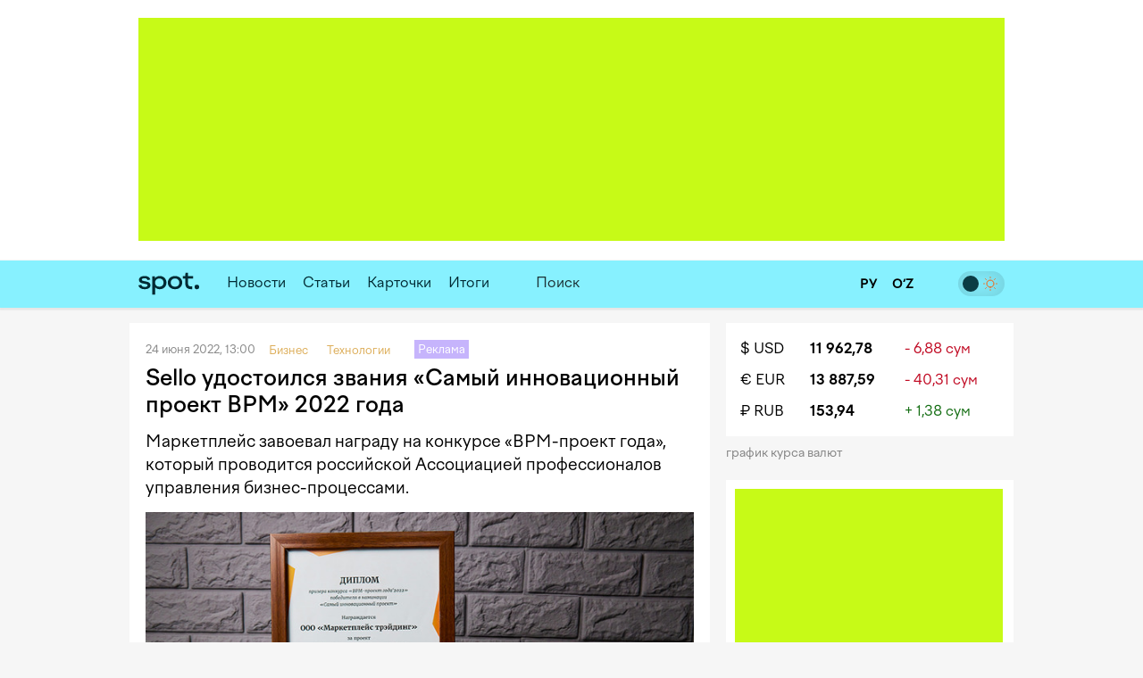

--- FILE ---
content_type: text/html; charset=utf-8
request_url: https://www.spot.uz/ru/2022/06/24/sello/
body_size: 12843
content:
<!DOCTYPE html>
<html lang="ru" prefix="article: http://ogp.me/ns/article#">
<head>
    <title>Sello удостоился звания «Самый инновационный проект BPM» 2022 года – Spot</title>
    <meta http-equiv="content-type" content="text/html;charset=utf-8" />
    <meta content="initial-scale=1.0, maximum-scale=1.0, minimum-scale=1.0, user-scalable=no" name="viewport">
    <link rel="manifest" href="/manifest.json">
            <link rel="canonical" href="https://www.spot.uz/ru/2022/06/24/sello/">
            <link rel="alternate" hreflang="ru" href="https://www.spot.uz/ru/2022/06/24/sello/" /> 
    	<meta property="og:title" content="Sello удостоился звания &laquo;Самый инновационный проект BPM&raquo; 2022 года" />
        	<meta property="og:image" content="https://www.spot.uz/media/img/2022/06/Lkrx4C16559902695110_b.jpg" />
        	<meta property="og:image:width" content="680" />
        	<meta property="og:image:height" content="453" />
        	<meta property="og:url" content="https://www.spot.uz/ru/2022/06/24/sello/" />
        <meta property="og:site_name" content="Spot – Деловые новости Узбекистана" />
    <meta property="og:locale" content="ru" />
    <meta property="fb:app_id" content="2043703159178620" />
    <meta name="geo.region" content="UZ-TO" />
    <meta name="geo.placename" content="Tashkent, Uzbekistan" />
    <meta name="geo.position" content="41.2995;69.2401" />

            <meta name="robots" content="max-image-preview:large">
            
    <meta name="description" content="Маркетплейс завоевал награду на конкурсе &laquo;BPM-проект года&raquo;, который проводится российской Ассоциацией профессионалов управления бизнес-процессами." />
    <meta name="og:description" content="Маркетплейс завоевал награду на конкурсе &laquo;BPM-проект года&raquo;, который проводится российской Ассоциацией профессионалов управления бизнес-процессами." />
            <meta property="og:type" content="article" data-page-subject="true" />
        <meta property="article:published_time" content="2022-06-24T13:00:03+05:00" />
                <meta name="twitter:card" content="summary_large_image" />
        <meta name="twitter:title" content="Sello удостоился звания &laquo;Самый инновационный проект BPM&raquo; 2022 года" />
        <meta name="twitter:description" content="Маркетплейс завоевал награду на конкурсе &laquo;BPM-проект года&raquo;, который проводится российской Ассоциацией профессионалов управления бизнес-процессами." />
        <meta name="twitter:image" content="https://www.spot.uz/media/img/2022/06/Lkrx4C16559902695110_b.jpg" />
        <meta name="twitter:site" content="@spotuz" />
        <meta name="twitter:creator" content="@spotuz" />
        <meta name="twitter:url" content="https://www.spot.uz/ru/2022/06/24/sello/" />
        <meta property="article:modified_time" content="2022-06-25T15:34:51+05:00" />
        
    <link rel="icon" href="/i/spot-app-icon.png" >
    <link rel="apple-touch-icon" href="/i/spot-app-icon.png" >
    <link rel="alternate" href="https://www.spot.uz/ru/rss/" type="application/rss+xml" title="Деловые новости Узбекистана – Spot" />
            <link rel="preconnect" href="https://yandex.ru" crossorigin>
    <link rel="preconnect" href="https://yastatic.net" crossorigin>
    <link rel="preconnect" href="https://mc.yandex.ru" crossorigin>
    <link rel="preconnect" href="https://banners.adfox.ru" crossorigin>
    <link rel="preconnect" href="https://avatars.mds.yandex.net" crossorigin>
    <link rel="preconnect" href="https://connect.facebook.net" crossorigin>
    <link rel="preconnect" href="https://www.googletagmanager.com" crossorigin>
    <link rel="preconnect" href="https://www.gstatic.com" crossorigin>
    <link rel="preconnect" href="https://www.google.com" crossorigin>
    <link rel="preconnect" href="https://apis.google.com" crossorigin>
    <link rel="preconnect" href="https://cdnjs.cloudflare.com" crossorigin>
        <link rel="stylesheet" href="/css/style.bundle.min.css?r=v251226a" media="screen">
            <link type="text/css" href="/css/article.css?r=v251226a?180124" rel="stylesheet" media="screen" />
    <link type="text/css" href="/js/vendor/lightbox2/css/lightbox.min.css?r=v251226a?180124" rel="stylesheet" media="screen" />
    <link type="text/css" href="/js/vendor/slick/slick.css?r=v251226a?180124" rel="stylesheet" media="screen" />
    <link type="text/css" href="/css/slick-theme.css?r=v251226a?180124" rel="stylesheet" media="screen" />
    <script>
    if (window.location.hash === '#!') {
        history.replaceState({}, '', window.location.href.substring(0, window.location.href.indexOf('#')));
    }
    </script>
    <script>window.yaContextCb = window.yaContextCb || []</script>
    <script src="https://yandex.ru/ads/system/context.js" async></script>
	<script>
	  !function(f,b,e,v,n,t,s)
	  {if(f.fbq)return;n=f.fbq=function(){n.callMethod?
	  n.callMethod.apply(n,arguments):n.queue.push(arguments)};
	  if(!f._fbq)f._fbq=n;n.push=n;n.loaded=!0;n.version='2.0';
	  n.queue=[];t=b.createElement(e);t.async=!0;
	  t.src=v;s=b.getElementsByTagName(e)[0];
	  s.parentNode.insertBefore(t,s)}(window, document,'script',
	  'https://connect.facebook.net/en_US/fbevents.js');
	  fbq('init', '416293395741872');
	  fbq('track', 'PageView');
	</script>
    <noscript><img height="1" width="1" style="display:none"
    src="https://www.facebook.com/tr?id=416293395741872&ev=PageView&noscript=1"
    /></noscript>
    <!-- End Facebook Pixel Code -->
    <!-- Google Tag Manager -->
    <script>(function(w,d,s,l,i){w[l]=w[l]||[];w[l].push({'gtm.start':
    new Date().getTime(),event:'gtm.js'});var f=d.getElementsByTagName(s)[0],
    j=d.createElement(s),dl=l!='dataLayer'?'&l='+l:'';j.async=true;j.src=
    'https://www.googletagmanager.com/gtm.js?id='+i+dl;f.parentNode.insertBefore(j,f);
    })(window,document,'script','dataLayer','GTM-W76WFRG');</script>
    <script>
    window.dataLayer = window.dataLayer || [];
    window.dataLayer.push ({
        'lang': 'ru',
        'theme_variant': 'light',
        'is_pr': 'pr',
    });
    </script>
    <!-- End Google Tag Manager -->
                    <script type="application/ld+json">
        {
    "@context": "https://schema.org",
    "@type": "WebPage",
    "name": "Sello удостоился звания &laquo;Самый инновационный проект BPM&raquo; 2022 года",
    "description": "Маркетплейс завоевал награду на конкурсе &laquo;BPM-проект года&raquo;, который проводится российской Ассоциацией профессионалов управления бизнес-процессами.",
    "url": "https://www.spot.uz/ru/2022/06/24/sello/",
    "inLanguage": "ru",
    "isPartOf": {
        "@type": "WebSite",
        "name": "Spot.uz",
        "url": "https://www.spot.uz"
    },
    "about": {
        "@type": "Thing",
        "name": "Маркетплейс завоевал награду на конкурсе &laquo;BPM-проект года&raquo;, который проводится российской Ассоциацией профессионалов управления бизнес-процессами."
    },
    "publisher": {
        "@type": "Organization",
        "name": "Spot.uz",
        "logo": {
            "@type": "ImageObject",
            "url": "https://www.spot.uz/i/logo-simple.svg"
        }
    },
    "dateModified": "2022-06-25T15:34:51+05:00"
}        </script>
                <script type="application/ld+json">
        {
    "@context": "https://schema.org",
    "@type": "BreadcrumbList",
    "itemListElement": [
        {
            "@type": "ListItem",
            "position": 1,
            "name": "Главная",
            "item": "https://www.spot.uz/ru/"
        },
        {
            "@type": "ListItem",
            "position": 2,
            "name": "Бизнес",
            "item": "https://www.spot.uz/ru/business/"
        },
        {
            "@type": "ListItem",
            "position": 3,
            "name": "Технологии",
            "item": "https://www.spot.uz/ru/technology/"
        },
        {
            "@type": "ListItem",
            "position": 4,
            "name": "Sello удостоился звания &laquo;Самый инновационный проект BPM&raquo; 2022 года",
            "item": "https://www.spot.uz/ru/2022/06/24/sello/"
        }
    ]
}        </script>
            </head>
<body>
<!-- Google Tag Manager (noscript) -->
<noscript><iframe src="https://www.googletagmanager.com/ns.html?id=GTM-W76WFRG"
height="0" width="0" style="display:none;visibility:hidden"></iframe></noscript>
<!-- End Google Tag Manager (noscript) -->
<div id="app"     data-auth-provider=""
     data-auth-username=""
     data-auth-image="">
    <!-- start #mainWrap-->
    <div id="mainWrap">
        <!-- start #header-->
        <div id="header-dummy"></div>
        <div id="header" v-nav="handleMenuSlick">
            <div class="mainContainer">
                <div class="LeaderBoard">
                                                                <div id="adfox_173520875940527766"></div>
                                                                            </div>
                            </div>
            <div class="header" v-bind:class="{'nav-fixed': shared.isFixed}">
                <div class="mainContainer">
                    <div class="navigation">
                        <div class="navigation__items">
                            <div class="logo"><a href="/ru/"><img src="/i/logo-simple.svg" width="68" height="50" alt="Spot" /></a></div>
                            <nav id="nav" class="headerNav">
                                <ul class="headerNavUl">
                                                                                                                                                        <li>
                                            <a href="/ru/news/">Новости</a>
                                        </li>
                                                                                                                    <li>
                                            <a href="/ru/articles/">Статьи</a>
                                        </li>
                                                                                                                                                                                                <li ><a href="/ru/cards/">Карточки</a></li>
                                                                                                                                                            <li ><a href="/ru/overall/">Итоги</a></li>
                                                                                                                <li>
                                                                                            <div id="adfox_175856525821087766"></div>
                                                                                                                                </li>
                                                                        <li @click="shared.open_search = true" class="pointer">
                                        <div class="searchBtn">
                                            <button><i class="fas fa-search"></i></button>
                                        </div>
                                        <div class="searchField small-search">
                                            <label>Поиск</label>
                                            <input type="text" class="pointer" />
                                        </div>
                                    </li>
                                </ul>
                            </nav>
                        </div>
                        <div class="navigation__search" v-bind:style="{display: shared.open_search ? 'block': 'none'}" v-if="shared.open_search">
                            <form v-on:submit.prevent v-on:keyup.13="onSearchSubmit">
                                <div class="searchBtn">
                                    <button><i class="fas fa-search"></i></button>
                                </div>
                                <div class="searchField">
                                    <input type="text" v-focus v-model="shared.search" placeholder="Поиск" />
                                </div>
                                <div class="searchBtn" @click="shared.open_search = false; shared.search = ''">
                                    <button><i class="fas fa-times"></i></button>
                                </div>
                            </form>
                        </div>
                    </div>

                    <div class="nav-container-theme-switcher right">
                        <div class="theme-switch">
  <input type="checkbox" class="checkbox" id="theme-switch-checkbox" />
  <label for="theme-switch-checkbox" class="label">
    <svg class="icon-theme-dark" width="16" height="16" stroke-width="1.5" viewBox="0 0 24 24" fill="none" xmlns="http://www.w3.org/2000/svg">
      <path d="M3 11.5066C3 16.7497 7.25034 21 12.4934 21C16.2209 21 19.4466 18.8518 21 15.7259C12.4934 15.7259 8.27411 11.5066 8.27411 3C5.14821 4.55344 3 7.77915 3 11.5066Z" stroke="currentColor" stroke-linecap="round" stroke-linejoin="round"/>
    </svg>
    <svg class="icon-theme-light" width="16" height="16" stroke-width="1.5" viewBox="0 0 24 24" fill="none" xmlns="http://www.w3.org/2000/svg">
      <path d="M12 18C15.3137 18 18 15.3137 18 12C18 8.68629 15.3137 6 12 6C8.68629 6 6 8.68629 6 12C6 15.3137 8.68629 18 12 18Z" stroke="currentColor" stroke-linecap="round" stroke-linejoin="round"/>
      <path d="M22 12L23 12" stroke="currentColor" stroke-linecap="round" stroke-linejoin="round"/>
      <path d="M12 2V1" stroke="currentColor" stroke-linecap="round" stroke-linejoin="round"/>
      <path d="M12 23V22" stroke="currentColor" stroke-linecap="round" stroke-linejoin="round"/>
      <path d="M20 20L19 19" stroke="currentColor" stroke-linecap="round" stroke-linejoin="round"/>
      <path d="M20 4L19 5" stroke="currentColor" stroke-linecap="round" stroke-linejoin="round"/>
      <path d="M4 20L5 19" stroke="currentColor" stroke-linecap="round" stroke-linejoin="round"/>
      <path d="M4 4L5 5" stroke="currentColor" stroke-linecap="round" stroke-linejoin="round"/>
      <path d="M1 12L2 12" stroke="currentColor" stroke-linecap="round" stroke-linejoin="round"/>
    </svg>
    <div class="theme-switch-toggle"></div>
  </label>
</div>                    </div>
					
                    <div class="snLinks right">                        
                        <a href="https://www.spot.uz/ru/currency/" title="Курс валют"><i class="fas fa-chart-simple"></i></a>
                                            </div>
					
					<div class="nav-container-lang right">
					    <a href="/ru/" class="ru" class="current">
                            <span>
                                РУ                            </span>
						</a>
						<a href="/oz/" class="uz" >
                            <span>
                                O‘Z                            </span>
						</a>
                        					</div>

                    <div class="snLinks right">
                        <a class="btn-user-menu login-modal-trigger" href="#" title="Войти"><i class="far fa-user-circle"></i></a>
                        <a class="btn-user-menu user-menu-dropdown-trigger hidden" href="#"><img src="/i/no_avatar.png" class="user-image user-image__updated" alt="" /></a>
                        <ul class="user-menu">
                            <li><a href="https://www.spot.uz/ru/users/profile/"><i class="fas fa-fw fa-user"></i> Профиль</a></li>
                            <li><a href="#" class="btn-auth-logout"><i class="fas fa-fw fa-sign-out-alt"></i> Выйти</a></li>
                        </ul>
                    </div>
					
                </div>
            </div>
        </div>
        <!-- end #header-->

        <div id="content">
            <div class="mainContainer">
                <div class="row10">
                                        
<div class="colp10-8">
	<div class="postPage">
		<div class="contentBox" itemscope itemtype="http://schema.org/NewsArticle">
                            <div class="itemData">
                    <meta itemscope itemprop="mainEntityOfPage" itemType="https://schema.org/WebPage" itemid="/ru/2022/06/24/sello/"/>
                    <meta itemprop="datePublished" content="2022-06-24T13:00:03+05:00" />
                    <span>24 июня 2022, 13:00</span>                                                                         <span>
                                <a href="/ru/business/" class="itemCat"><span>Бизнес</span></a> &nbsp;
                            </span>
                                                    <span>
                                <a href="/ru/technology/" class="itemCat"><span>Технологии</span></a> &nbsp;
                            </span>
                                                                                    <span class="itemADV">Реклама</span>
                                        &nbsp;
                                                        </div>

			    <h1 itemprop="headline name" class="itemTitle" data-spelling-title data-spelling-id="MjU5Njc=">Sello удостоился звания &laquo;Самый инновационный проект BPM&raquo; 2022 года</h1>
            
			<div class="articleContent">
                                    <p itemprop="alternativeHeadline" class="postLead js-mediator-article">
                        Маркетплейс завоевал награду на&nbsp;конкурсе &laquo;BPM-проект года&raquo;, который проводится российской Ассоциацией профессионалов управления бизнес-процессами.                    </p>
                    
                                                                    <img itemprop="image"
                            class="postCover"
                            src="/media/img/2022/06/Lkrx4C16559902695110_b.jpg"
                            alt="Sello удостоился звания &laquo;Самый инновационный проект BPM&raquo; 2022 года"/>
                                            
                    
                        <div itemprop="articleBody" class="js-mediator-article article-text" id="redactor" data-id="25967">
        <p><a href="https://sello.uz/?utm_source=spot_uz&amp;utm_medium=cpc&amp;utm_campaign=spot_pr&amp;utm_content=%7B-ad.id%7D&amp;utm_term=%7B-placement%7D" rel="noopener noreferrer" target="_blank">Маркетплейс Sello</a> удостоился победы и&nbsp;звания «Самый инновационный проект BPM» 2022 года совместно с&nbsp;технологическим партнером Tune Consulting.</p><p><a href="https://bpmaward.ru/2022/05/26/winners-2022/" rel="noopener noreferrer" target="_blank">Конкурс «BPM-проект года»</a> проводится российской Ассоциацией профессионалов управления бизнес-процессами (ABPMP Russian Chapter) при поддержке IТ-кластера фонда «Сколково» и&nbsp;Аналитического центра при правительстве России.</p><p>«Мы&nbsp;поставили перед собой большую и&nbsp;амбициозную цель&nbsp;— изменить парадигму шопинга в&nbsp;Узбекистане. Это значит, что теперь клиенту не&nbsp;нужно будет идти в&nbsp;магазины, а&nbsp;магазины со&nbsp;всем своим ассортиментом приходят домой к&nbsp;клиентам в&nbsp;онлайн-формате маркетплейса. Победа в&nbsp;этом престижном конкурсе&nbsp;— это признание того, что мы&nbsp;идем в&nbsp;верном направлении и&nbsp;с&nbsp;точки зрения решения поставленной задачи, а&nbsp;именно выбора инструментария лучших практик управления бизнес-процессами (BPM).</p><p>Это большая награда для нашей молодой команды, которая ежедневно трудится над достижением поставленной цели, а&nbsp;также над формированием нового клиентского опыта онлайн-покупок на&nbsp;платформе Sello в&nbsp;части удобства, надежности и&nbsp;увлекательности",&nbsp;— прокомментировал событие Искандар Юсупов, управляющий партнер Sello.</p><p>Для партнеров: <a href="https://partners.sello.uz/" rel="noopener noreferrer" target="_blank">partners.sello.uz</a><br>Telegram: <a href="https://t.me/sellouz">t.me/sellouz</a><br>Instagram: <a href="https://www.instagram.com/sello.uz/" rel="noopener noreferrer" target="_blank">@sello.uz</a></p><p><em>На&nbsp;правах рекламы.</em></p> <div id="extra"></div>    </div>
                
                <div class="postAuthor">
                    
    <div class="articleTags">
        <ul>
                    <li><a href="/ru/tag/реклама/">#<span itemprop="about">реклама</span></a></li>
                </ul>
    </div>
                    
                </div>

                <div class="postMeta">
    <ul>
        <li><i class="far fa-eye" aria-hidden="true"></i> 2 571</li>
        <li><a href="#comments" class="js-scroll-to-element" data-target="comments" data-offset-top="-70"><i class="far fa-comment-dots" aria-hidden="true"></i> 
            Комментарии</a></li>
        <li><a href="" class="js-dropdown-trigger" data-target="share-dropdown"><i class="fas fa-share-alt" aria-hidden="true"></i> Поделиться</a>
            <ul class="dropdown shareDropdown" id="share-dropdown">
                <li><a href="" 
                       class="facebook-share-trigger"
                       data-url="https://www.spot.uz/ru/2022/06/24/sello/?utm_source=share&utm_medium=facebook"
                       data-text="Sello удостоился звания &laquo;Самый инновационный проект BPM&raquo; 2022 года"
                    >Facebook</a></li>
                <li><a href=""
                       class="twitter-share-trigger"
                       data-url="https://www.spot.uz/ru/2022/06/24/sello/?utm_source=share&utm_medium=twitter"
                       data-text="Sello удостоился звания &laquo;Самый инновационный проект BPM&raquo; 2022 года"
                    >X</a></li>
                <li><a href=""
                       class="telegram-share-trigger"
                       data-url="https://www.spot.uz/ru/2022/06/24/sello/?utm_source=share&utm_medium=telegram"
                       data-text="Sello удостоился звания &laquo;Самый инновационный проект BPM&raquo; 2022 года"
                    >Telegram</a></li>
            </ul>
        </li>
    </ul>
</div>
                			</div>
	    </div>
		
		<a class="telegram-block" href="https://telegram.me/spotuz/" target="_blank" style="margin-top:10px;background:#2495d5;padding:8px;text-align:center;width:100%;color:#fff;display:block;border-radius:1px;font-size:110%" onclick="ga('send', 'event', 'TelegramChannel', 'article', this.href);">
		<i class="fab fa-telegram" target="_blank" style="background-color:#fff; height:21px;"></i> &nbsp; Подписаться на Telegram-канал</a>
		
		    
                    

<a name="comments"></a>
<div class="contentBox">
    <div id="comments">
        
        <div class="clear"></div>

        <div id="form__message" class="form-message"></div>

        <form action="/ru/comments/submit/" id="comment-form" class="disabled" method="post" style="border:none">
            <input type="hidden" name="material_id" value="25967"/>
            <input type="hidden" name="parent_id" id="comment-parent-id" value=""/>
            <div class="comment-sent-box">
                <textarea name="txt" id="message" disabled="disabled" data-auth-msg="Вы не авторизованы. Войдите на сайт для добавления комментариев.">Вы не авторизованы. Войдите на сайт для добавления комментариев.</textarea>
                <a href="#" class="comment-sent-btn btn-auth-login login-modal-trigger">Войти</a>
                <a href="#" class="comment-sent-btn" id="send">
                    <i id="comment-spinner" class="fas fa-spinner"></i> Отправить                </a>
                <a href="#" class="comment-sent-btn btn-auth-logout">Выйти</a>
                <a href="#" class="comment-sent-btn btn-comment-cancel">Отменить</a>
                <span class="comment-sent-author">От</a>: <span id="comment-author"></span></span>
            </div>
        </form>
    </div>
</div>

            

<div id="comments_modal_mask"> </div>
<div id="comments_modal">
    <button class="close-modal head-close-modal"><i class="fas fa-times" aria-hidden="true"></i></button>
    <p id="comments_modal_msg"></p>
    <div class="modal-footer">
        <button class="close-modal">OK</button>
    </div>
</div>
<button id="comments_modal_trigger" style="display: none;"></button>

                <br>

        <h4 class="blockTitle">Последние новости</h4>
                                                                            <div class="contentBox">
	        <div class="itemCols">
            <div class="itemColData itemColDataS">
                <div class="itemData">
                    <span>Сегодня, 12:02 <span class="itemCat">Бизнес</span></span>
                                                        </div>
                <h2 class="itemTitle">
                    <a href="/ru/2026/01/19/pharm-alcohol/">Ряд аптек продавал покупателям лосьон вместо медицинского спирта&nbsp;&mdash; Комитет по&nbsp;конкуренции</a>
                </h2>
                <div class="txt">Надзорный орган направил в&nbsp;&laquo;Узфармконтроль&raquo; письмо для предотвращения подобных случаев.</div>
            </div>
			
						<div class="itemColImage">
				<div class="itemImage">
					<a href="/ru/2026/01/19/pharm-alcohol/">
													<img class="lazy" data-src="/media/img/2024/06/LNZrjB17192997307408_m.jpg" width="150" height="100" alt="Ряд аптек продавал покупателям лосьон вместо медицинского спирта — Комитет по конкуренции" />
											</a>
				</div>
			</div>
			        </div>
    </div>
                                                                    <div class="contentBox">
	        <div class="itemCols">
            <div class="itemColData itemColDataS">
                <div class="itemData">
                    <span>Сегодня, 10:37 <span class="itemCat">Бизнес</span></span>
                                                        </div>
                <h2 class="itemTitle">
                    <a href="/ru/2026/01/19/sea-breeze-hearings/">Общественные слушания по&nbsp;курорта Sea Breeze Uzbekistan пройдут 23&nbsp;января</a>
                </h2>
                <div class="txt">Встреча, посвященная воздействию проекта на&nbsp;окружающую среду, состоится в&nbsp;Газалкенте, в&nbsp;хокимияте Бостанлыкского района.</div>
            </div>
			
						<div class="itemColImage">
				<div class="itemImage">
					<a href="/ru/2026/01/19/sea-breeze-hearings/">
													<img class="lazy" data-src="/media/img/2025/08/TmBJ7s17543965767247_m.jpg" width="150" height="100" alt="Общественные слушания по курорта Sea Breeze Uzbekistan пройдут 23 января" />
											</a>
				</div>
			</div>
			        </div>
    </div>
                                                                    <div class="contentBox">
	        <div class="itemCols">
            <div class="itemColData itemColDataS">
                <div class="itemData">
                    <span>Сегодня, 09:57 <span class="itemCat">Экономика</span></span>
                                                        </div>
                <h2 class="itemTitle">
                    <a href="/ru/2026/01/19/industry-relocation/">Из&nbsp;Ташкента планируется перенести 87 &laquo;грязных&raquo; промышленных объектов</a>
                </h2>
                <div class="txt">Завод &laquo;Узвторцветмет&raquo; будет передислоцирован в&nbsp;промышленную зону Джизакской области.</div>
            </div>
			
						<div class="itemColImage">
				<div class="itemImage">
					<a href="/ru/2026/01/19/industry-relocation/">
													<img class="lazy" data-src="/media/img/2024/03/BvZNhG17108310766923_m.jpg" width="150" height="100" alt="Из Ташкента планируется перенести 87 «грязных» промышленных объектов" />
											</a>
				</div>
			</div>
			        </div>
    </div>
                                                                    <div class="contentBox">
	        <div class="itemData">
            <span>Вчера, 19:46 <span class='itemCat'>Бизнес</span></span>
                                </div>
        <h2 class="itemTitle">
            <a href="/ru/2026/01/18/week-summary/">Главное за&nbsp;неделю: закрытие Yangi Bank, подорожание билетов на&nbsp;Afrosiyob, потолок цен на&nbsp;пропан</a>
        </h2>
        <div class="txt">Spot собрал самые важные статьи и&nbsp;новости этой недели, которые вы&nbsp;могли пропустить.</div>
        <div class="itemImage">
            <a href="/ru/2026/01/18/week-summary/">
                                    <img width="614" height="409" class="lazy" data-src="/media/img/2025/08/pHgstC17549050505837_l.jpg" alt="Главное за неделю: закрытие Yangi Bank, подорожание билетов на Afrosiyob, потолок цен на пропан" />
                            </a>
        </div>
    </div>
                                                                    <div class="contentBox">
	        <div class="itemCols">
            <div class="itemColData itemColDataS">
                <div class="itemData">
                    <span>17 января 2026, 19:33 <span class="itemCat">Бизнес</span></span>
                                                        </div>
                <h2 class="itemTitle">
                    <a href="/ru/2026/01/17/invest-platform/">НАПП утвердило требования к&nbsp;инвестиционным платформам в&nbsp;рамках &laquo;песочницы&raquo;</a>
                </h2>
                <div class="txt">Платформы должны работать на&nbsp;серверах внутри Узбекистана и&nbsp;хранить данные о&nbsp;сделках 5 лет.</div>
            </div>
			
						<div class="itemColImage">
				<div class="itemImage">
					<a href="/ru/2026/01/17/invest-platform/">
													<img class="lazy" data-src="/media/img/2024/02/kZF4C117071186930557_m.jpg" width="150" height="100" alt="НАПП утвердило требования к инвестиционным платформам в рамках «песочницы»" />
											</a>
				</div>
			</div>
			        </div>
    </div>
                                                                    <div class="contentBox">
	        <div class="itemCols">
            <div class="itemColData itemColDataS">
                <div class="itemData">
                    <span>17 января 2026, 17:41 <span class="itemCat">Бизнес</span></span>
                                                                <span><i class="far fa-comment-dots" aria-hidden="true"></i> 1</span>
                                    </div>
                <h2 class="itemTitle">
                    <a href="/ru/2026/01/17/yangi-bank-commission/">Когда вкладчики Yangi Bank смогут получить свои деньги обратно</a>
                </h2>
                <div class="txt">Агентство по&nbsp;гарантированию вкладов сообщит о&nbsp;выборе банка-агента в&nbsp;конце января&nbsp;&mdash; после составления реестра вкладчиков.</div>
            </div>
			
						<div class="itemColImage">
				<div class="itemImage">
					<a href="/ru/2026/01/17/yangi-bank-commission/">
													<img class="lazy" data-src="/media/img/2026/01/1m9p43g8g7jo66bClo317684608541634_m.webp" width="150" height="100" alt="Когда вкладчики Yangi Bank смогут получить свои деньги обратно" />
											</a>
				</div>
			</div>
			        </div>
    </div>
                                                                    <div class="contentBox">
	        <div class="itemCols">
            <div class="itemColData itemColDataS">
                <div class="itemData">
                    <span>17 января 2026, 15:55 <span class="itemCat">Энергетика</span></span>
                                                                <span><i class="far fa-comment-dots" aria-hidden="true"></i> 2</span>
                                    </div>
                <h2 class="itemTitle">
                    <a href="/ru/2026/01/17/qarshi-gas/">В&nbsp;Карши незаконно подключенный к&nbsp;сети жилой дом использовал газ на $341 тысячу</a>
                </h2>
                <div class="txt">&laquo;Узэнергоинспекция&raquo; выявила минимум 4 врезки домов в&nbsp;Ташкенте и&nbsp;Самаркандской области.</div>
            </div>
			
						<div class="itemColImage">
				<div class="itemImage">
					<a href="/ru/2026/01/17/qarshi-gas/">
													<img class="lazy" data-src="/media/img/2026/01/qcjrnl2a7ci49LntUn017686472887527_m.webp" width="150" height="100" alt="В Карши незаконно подключенный к сети жилой дом использовал газ на $341 тысячу" />
											</a>
				</div>
			</div>
			        </div>
    </div>
                                                                    <div class="contentBox">
	        <div class="itemCols">
            <div class="itemColData itemColDataS">
                <div class="itemData">
                    <span>17 января 2026, 15:10 <span class="itemCat">Экономика</span></span>
                                                        </div>
                <h2 class="itemTitle">
                    <a href="/ru/2026/01/17/cars-sales-2025/">Продажи автомобилей в&nbsp;Узбекистане за&nbsp;2025 год выросли на&nbsp;6%, электромобилей&nbsp;&mdash; на&nbsp;35%</a>
                </h2>
                <div class="txt">BYD Uzbekistan Factory и&nbsp;ADM Jizzakh нарастили свои рыночные доли за&nbsp;счет UzAuto Motors.</div>
            </div>
			
						<div class="itemColImage">
				<div class="itemImage">
					<a href="/ru/2026/01/17/cars-sales-2025/">
													<img class="lazy" data-src="/media/img/2025/08/kd1Ksu17552564995081_m.jpg" width="150" height="100" alt="Продажи автомобилей в Узбекистане за 2025 год выросли на 6%, электромобилей — на 35%" />
											</a>
				</div>
			</div>
			        </div>
    </div>
            </div>
</div>

<div class="colp10-4" style="position: relative;">
	<div class="floating_banner_wrapper">
		            			                            <div class="block-exchange-rates">
    <table>
                    <tr>
                <td class="currency"><a href="https://www.spot.uz/ru/currency/usd/">$&nbsp;USD</a></td>
                <td class="rate"><a href="https://www.spot.uz/ru/currency/usd/">11 962,78</a></td>
                <td class="diff negative">-&nbsp;6,88&nbsp;сум</td>
            </tr>
                    <tr>
                <td class="currency"><a href="https://www.spot.uz/ru/currency/eur/">€&nbsp;EUR</a></td>
                <td class="rate"><a href="https://www.spot.uz/ru/currency/eur/">13 887,59</a></td>
                <td class="diff negative">-&nbsp;40,31&nbsp;сум</td>
            </tr>
                    <tr>
                <td class="currency"><a href="https://www.spot.uz/ru/currency/rub/">₽&nbsp;RUB</a></td>
                <td class="rate"><a href="https://www.spot.uz/ru/currency/rub/">153,94</a></td>
                <td class="diff positive">+&nbsp;1,38&nbsp;сум</td>
            </tr>
            </table>
    <a href="https://www.spot.uz/ru/currency/" class="link-to-page">График курса валют&nbsp;<i class="fas fa-arrow-right"></i></a>
</div>            			<div class="floating_banner_placeholder" style="display: none;"></div>
			<div class="contentBoxR floating_banner">
								<div class="bVerticalRectangle">
                                                                        <div id="adfox_17352087923977766"
                                data-owner-id="324267"
                                data-p1="dfkap"
                                data-p2="jijw"></div>
                            
                                                                				</div>
                <ul class="banner_links">
                    <li><a href="https://www.spot.uz/ru/reklama">Реклама</a></li>
                    <li><a href="https://docs.google.com/presentation/d/1DAf8J8p__Oi9_XK56QpmsZR2c85UyCMum-l7RuOHig0/" target="_blank">Медиакит</a></li>
                    <li><a href="https://www.spot.uz/ru/contact">Контакты</a></li>
                </ul>
			</div>
                            <div id="floating_news_start" class="clb"></div>
                <div class="sidebarItems floating_news" style="visibility: hidden;">
                    <ul>
                                                    <li>
                                <a href="/ru/2025/09/29/it-bubble/">
                                    <div class="itemTitle">Мнение: есть&nbsp;ли в&nbsp;Узбекистане перегрев на&nbsp;IT-рынке труда и&nbsp;почему</div><div class="itemCC" style="white-space: nowrap"><i class="far fa-comment-dots" aria-hidden="true"></i> 6</div>                                </a>
                            </li>
                                                    <li>
                                <a href="/ru/2025/09/15/ai-schools/">
                                    <div class="itemTitle">Мнение: готов&nbsp;ли Узбекистан преподавать искусственный интеллект в&nbsp;школах?</div><div class="itemCC" style="white-space: nowrap"><i class="far fa-comment-dots" aria-hidden="true"></i> 1</div>                                </a>
                            </li>
                                                    <li>
                                <a href="/ru/2025/07/23/lokals/">
                                    <div class="itemTitle">Мнение: как локальному бизнесу выжить после вступления Узбекистана в&nbsp;ВТО</div><div class="itemCC" style="white-space: nowrap"><i class="far fa-comment-dots" aria-hidden="true"></i> 5</div>                                </a>
                            </li>
                                                    <li>
                                <a href="/ru/2025/06/16/uzbek-ai/">
                                    <div class="itemTitle">Мнение: какая &laquo;национальная модель&nbsp;ИИ&raquo; действительно нужна Узбекистану</div><div class="itemCC" style="white-space: nowrap"><i class="far fa-comment-dots" aria-hidden="true"></i> 1</div>                                </a>
                            </li>
                                                    <li>
                                <a href="/ru/2025/05/22/bnpl/">
                                    <div class="itemTitle">Мнение: каким должно быть регулирование в&nbsp;индустрии рассрочки и&nbsp;BNPL Узбекистана</div>                                </a>
                            </li>
                                                    <li>
                                <a href="/ru/2025/04/21/golden-visa/">
                                    <div class="itemTitle">Мнение: почему &laquo;золотая виза&raquo; не&nbsp;привлечет нужных Узбекистану людей</div><div class="itemCC" style="white-space: nowrap"><i class="far fa-comment-dots" aria-hidden="true"></i> 4</div>                                </a>
                            </li>
                                            </ul>
                </div>
            						</div>
</div>

<div class="clear"></div>

<div id="floating_banner_stop" class="clb"></div>
<div id="floating_news_stop" class="clb"></div>

    <div class="tg-footer-popup">
    <a href="https://telegram.me/spotuz/" target="_blank"><img src="/i/spot-telegram-msg-ru.png" alt="Подпишитесь на наш Telegram" /></a>
</div>                </div>
            </div>
        </div>

        <!-- end #mainWrap-->
    </div>

    <!-- start #footer-->
    <div id="footer">
        <div class="mainContainer">
            <table class="footerCols">
                <tr>
                    <td>
                        <div class="txt">&copy; 2017-2026 Spot<br>
                            Бизнес и технологии.<br><br>
                            ООО «Afisha Media»<br><br>
                            Нашли ошибку?<br>
                            Нажмите Ctrl+Enter                        </div>
                    </td>
                    <td>
                        <nav class="footerNav">
                            <ul class="footerNavUl">
                                <li><a href="/ru/contact/">Контакты</a></li>
                                <li><a href="/ru/reklama/">Реклама</a></li>
                                <li><a href="/ru/about/">О сайте</a></li>
                                                                <li><a href="/ru/privacy/">Политика конфиденциальности</a></li>
                                                                <li><a href="https://docs.google.com/forms/d/e/1FAIpQLScRd6n298Qc9JjsVbGEDbPddWJB04gpDVG_yP7vnDc3BXcrNQ/viewform?usp=sf_link" target="_blank">Работа</a></li>
                            </ul>
                        </nav>
                    </td>
                    <td>
                        <div class="footerNav">
                            <ul>
                                <li><a href="https://telegram.me/spotuz/" target="_blank"><i class="fab fa-telegram" aria-hidden="true" onclick="ga('send', 'event', 'TelegramChannel', 'menu', this.href);"></i> Telegram</a></li>
                                <li><a href="https://facebook.com/spotuz/" target="_blank"><i class="fab fa-facebook-square" aria-hidden="true"></i> Facebook</a></li>
                                <li><a href="https://instagram.com/spot.uz/" target="_blank"><i class="fab fa-instagram" aria-hidden="true"></i> Instagram</a></li>
                                                                <li><a href="https://vk.com/spot_uz/" target="_blank">
                                    <svg width="48" height="48" viewBox="0 0 48 48" fill="none" xmlns="http://www.w3.org/2000/svg" class="vk-custom">
                                        <path fill-rule="evenodd" clip-rule="evenodd" d="M3.37413 3.37413C0 6.74826 0 12.1788 0 23.04V24.96C0 35.8212 0 41.2517 3.37413 44.6259C6.74826 48 12.1788 48 23.04 48H24.96C35.8212 48 41.2517 48 44.6259 44.6259C48 41.2517 48 35.8212 48 24.96V23.04C48 12.1788 48 6.74826 44.6259 3.37413C41.2517 0 35.8212 0 24.96 0H23.04C12.1788 0 6.74826 0 3.37413 3.37413ZM8.10012 14.6001C8.36012 27.0801 14.6001 34.5801 25.5401 34.5801H26.1602V27.4401C30.1802 27.8401 33.22 30.7801 34.44 34.5801H40.1201C38.5601 28.9001 34.4599 25.7601 31.8999 24.5601C34.4599 23.0801 38.0599 19.4801 38.9199 14.6001H33.7598C32.6398 18.5601 29.3202 22.1601 26.1602 22.5001V14.6001H21V28.4401C17.8 27.6401 13.7601 23.7601 13.5801 14.6001H8.10012Z" />
                                    </svg> ВКонтакте</a></li>
                                                                <li><a href="https://www.youtube.com/@SpotUz" target="_blank"><i class="fab fa-youtube" aria-hidden="true"></i> YouTube</a></li>
                                <li><a href="javascript:void(0)" class="js-push-button" data-lang="ru" style="display: none;">Включить уведомления</a></li>
                            </ul>
							<a class="censor"><span>18+</span></a>
                        </div>
                    </td>
                    <td>
                        <div class="txt">
                            <p>Воспроизводство, копирование, тиражирование, распространение и иное использование информации с сайта Spot.uz возможно только с предварительного письменного разрешения редакции.</p>
                            <p>Регистрации электронного СМИ №1207 от 13 августа 2019<br>
	Учредитель: ООО «Afisha Media»<br>
	Главный редактор: Эркенова Динора Файзуллоевна<br>
	Адрес: 100007, Ташкент, ул. Паркент, 26А<br>
	Почта: <a href="mailto:info@spot.uz">info@spot.uz</a>
	</p>
                                                    </div>
                    </td>
                </tr>
            </table>
        </div>
    </div>
    <div class="push_subscribe" id="push_subscribe">
        <div class="push_subscribe__content">
            <div class="push_subscribe__title">
                Будьте в курсе новостей!            </div>
            <div class="push_subscribe__close">
                <i class="fas fa-times" aria-hidden="true"></i>
            </div>
        </div>
        <div class="push_subscribe__button js-push-offer-accept subscribe">
            <div class="push_subscribe__button__icon">
                <i class="fas fa-bell" aria-hidden="true"></i>
            </div>
            <div class="push_subscribe__button__text">
                <span class="push_subscribe__button__strong">Подписаться</span> на push-уведомления            </div>
        </div>
    </div>

    
<div id="login_modal_mask"> </div>
<div id="login_modal">
    <button class="close-modal head-close-modal"><i class="fas fa-times" aria-hidden="true"></i></button>
    <div class="head-modal-text">Авторизация на Spot</div>
    <p>Авторизуйтесь на сайте, чтобы получить доступ к дополнительным возможностям.</p>
    <p id="login_modal_msg" class="form-message"></p>

    <div class="modal-footer" id="login_modal_footer_oauth">
        <div id="login_modal_oauth">
            <div class="oauth__wrapper apple__ico"
                 data-mode="auth"
                 data-app="uz.spot.website"
                 data-redirect-uri="https://www.spot.uz/ru/auth/apple/"
                 data-type="apple">

                <div class="oauth__wrapper-ico">
                    <i class="fab fa-apple oauth__wrapper_ico"></i>
                    <i class="fas fa-spinner oauth__wrapper_spinner"></i>
                </div>
                <div class="oauth__wrapper-label">Войти с Apple</div>
            </div>

            <div class="oauth__wrapper google__ico"
                 data-mode="auth"
                 data-app="491879463514-rgklpmh95njbr28947ne05q72jqgg5bi.apps.googleusercontent.com"
                 data-type="google">

                <div class="oauth__wrapper-ico">
                    <i class="fab fa-google oauth__wrapper_ico"></i>
                    <i class="fas fa-spinner oauth__wrapper_spinner"></i>
                </div>
                <div class="oauth__wrapper-label">Войти с Google</div>
            </div>
        </div>
        <div class="clear"></div>
    </div>
</div>
    <!-- end #footer-->
</div>

<!-- Yandex.Metrika counter -->
<script type="text/javascript" >
    (function(m,e,t,r,i,k,a){m[i]=m[i]||function(){(m[i].a=m[i].a||[]).push(arguments)};
        m[i].l=1*new Date();k=e.createElement(t),a=e.getElementsByTagName(t)[0],k.async=1,k.src=r,a.parentNode.insertBefore(k,a)})
    (window, document, "script", "https://mc.yandex.ru/metrika/tag.js", "ym");

    ym(46400838, "init", {
        clickmap:true,
        trackLinks:true,
        accurateTrackBounce:true
    });
</script>
<noscript><div><img src="https://mc.yandex.ru/watch/46400838" style="position:absolute; left:-9999px;" alt="" /></div></noscript>
<!-- /Yandex.Metrika counter -->
<script src="/js/jquery.min.js?r=v251226"></script>
<script src="/js/lazy.min.js?r=v251226"></script>
<script src="/js/vue.min.js?r=v251226"></script>
<script src="/js/vue-resource.js?r=v251226"></script>
<script src="https://www.gstatic.com/firebasejs/5.3.0/firebase-app.js"></script>
<script src="https://www.gstatic.com/firebasejs/5.3.0/firebase-messaging.js"></script>

    <script type="text/javascript" src="/js/share.js?r=v251226"></script>
    <script type="text/javascript" src="/js/ru.js?r=v251226"></script>
    <script type="text/javascript" src="/js/comments_front.js?r=v251226"></script>
    <script type="text/javascript" src="/js/vendor/lightbox2/js/lightbox.min.js?r=v251226"></script>
    <script type="text/javascript" src="/js/vendor/slick/slick.min.js?r=v251226"></script>
<script src="/js/floating.js?r=v251226"></script>
<script src="/js/lazy.js?r=v251226"></script>
<script src="/js/chrome.js?r=v251226"></script>
<script src="/js/app.js?r=v251226"></script>
<script src="/js/auth.js?r=v251226"></script>
<script src="/js/scripts.js?r=v251226"></script>
<div class="modal modal-md" id="spelling-notification-modal" aria-hidden="false">
    <div class="modal-overlay" tabindex="-1" data-micromodal-close="">
        <div class="modal-container">
            <div class="modal-header">
                <button class="btn-flat btn-transparent modal-close" data-micromodal-close=""><i class="fas fa-times" data-micromodal-close></i></button>
                <h4>Нашли ошибку в тексте?</h4>
            </div>
            <div class="modal-content">
                <div class="before-submit">
                    <form id="spelling-notification-form" action="/ru/spelling/submit" method="POST" data-recaptcha-site-key="6Ld4cp4UAAAAAM0daRPynG-bfQcaIic2zNm6fS_u">
                        <blockquote id="spelling-notification-text" data-max-length="100"></blockquote>
                        <input id="spelling-notification-comment" type="hidden" data-max-length="200" value="" />
                                                <div class="errors" style="display: none;"
                             data-long-comment-error="Текст комментария не должен превышать 200 символов."
                             data-long-text-error="Пожалуйста выделите не более 100 символов и повторите попытку."
                             data-generic-error="Произошла ошибка. Попробуйте отправить сообщение позже или свяжитесь с администрацией сайта."
                        ></div>
                        <button class="btn-brand-color" type="submit">Отправить</button>
                    </form>
                </div>
                <div class="after-submit">
                    <p>Спасибо. Мы получили ваше сообщение и исправим ошибку в ближайшее время.</p>
                    <br>
                    <button class="btn-brand-color" data-micromodal-close>Продолжить</button>
                </div>
            </div>
        </div>
    </div>
</div>
    <script>
        window.yaContextCb.push(()=>{
            Ya.adfoxCode.create({
                ownerId: 324267,
                containerId: 'adfox_173520875940527766',
                params: {
                    p1: 'dfkao',
                    p2: 'gogg'
                }
            })
        })
    </script>
    <script>
        window.yaContextCb.push(()=>{
            Ya.adfoxCode.create({
                ownerId: 324267,
                containerId: 'adfox_17352087923977766',
                params: {
                    p1: 'dfkap',
                    p2: 'jijw'
                }
            })
        })
    </script>
<script>
    window.yaContextCb.push(()=>{
        Ya.adfoxCode.create({
            ownerId: 324267,
            containerId: 'adfox_175856525821087766',
            params: {
                p1: 'dkfrv',
                p2: 'joqd'
            }
        })
    })
</script>
<script>
    var recaptchaOnloadCallback = function() {
        document.getElementsByTagName('body')[0].setAttribute('data-recaptcha-loaded', '1');
        document.dispatchEvent(new Event('recaptcha-loaded'));
    };
</script>
<script src="https://www.google.com/recaptcha/api.js?onload=recaptchaOnloadCallback&render=6Ld4cp4UAAAAAM0daRPynG-bfQcaIic2zNm6fS_u" async defer></script>
<script src="/js/micromodal.min.js?r=v251226"></script>
<script src="/js/spelling.js?r=v251226"></script>
<script async defer crossorigin="anonymous" src="https://connect.facebook.net/en_US/sdk.js"></script>
</body>
</html>


--- FILE ---
content_type: text/html; charset=utf-8
request_url: https://www.google.com/recaptcha/api2/anchor?ar=1&k=6Ld4cp4UAAAAAM0daRPynG-bfQcaIic2zNm6fS_u&co=aHR0cHM6Ly93d3cuc3BvdC51ejo0NDM.&hl=en&v=PoyoqOPhxBO7pBk68S4YbpHZ&size=invisible&anchor-ms=20000&execute-ms=30000&cb=rzrx9umt8e1z
body_size: 48760
content:
<!DOCTYPE HTML><html dir="ltr" lang="en"><head><meta http-equiv="Content-Type" content="text/html; charset=UTF-8">
<meta http-equiv="X-UA-Compatible" content="IE=edge">
<title>reCAPTCHA</title>
<style type="text/css">
/* cyrillic-ext */
@font-face {
  font-family: 'Roboto';
  font-style: normal;
  font-weight: 400;
  font-stretch: 100%;
  src: url(//fonts.gstatic.com/s/roboto/v48/KFO7CnqEu92Fr1ME7kSn66aGLdTylUAMa3GUBHMdazTgWw.woff2) format('woff2');
  unicode-range: U+0460-052F, U+1C80-1C8A, U+20B4, U+2DE0-2DFF, U+A640-A69F, U+FE2E-FE2F;
}
/* cyrillic */
@font-face {
  font-family: 'Roboto';
  font-style: normal;
  font-weight: 400;
  font-stretch: 100%;
  src: url(//fonts.gstatic.com/s/roboto/v48/KFO7CnqEu92Fr1ME7kSn66aGLdTylUAMa3iUBHMdazTgWw.woff2) format('woff2');
  unicode-range: U+0301, U+0400-045F, U+0490-0491, U+04B0-04B1, U+2116;
}
/* greek-ext */
@font-face {
  font-family: 'Roboto';
  font-style: normal;
  font-weight: 400;
  font-stretch: 100%;
  src: url(//fonts.gstatic.com/s/roboto/v48/KFO7CnqEu92Fr1ME7kSn66aGLdTylUAMa3CUBHMdazTgWw.woff2) format('woff2');
  unicode-range: U+1F00-1FFF;
}
/* greek */
@font-face {
  font-family: 'Roboto';
  font-style: normal;
  font-weight: 400;
  font-stretch: 100%;
  src: url(//fonts.gstatic.com/s/roboto/v48/KFO7CnqEu92Fr1ME7kSn66aGLdTylUAMa3-UBHMdazTgWw.woff2) format('woff2');
  unicode-range: U+0370-0377, U+037A-037F, U+0384-038A, U+038C, U+038E-03A1, U+03A3-03FF;
}
/* math */
@font-face {
  font-family: 'Roboto';
  font-style: normal;
  font-weight: 400;
  font-stretch: 100%;
  src: url(//fonts.gstatic.com/s/roboto/v48/KFO7CnqEu92Fr1ME7kSn66aGLdTylUAMawCUBHMdazTgWw.woff2) format('woff2');
  unicode-range: U+0302-0303, U+0305, U+0307-0308, U+0310, U+0312, U+0315, U+031A, U+0326-0327, U+032C, U+032F-0330, U+0332-0333, U+0338, U+033A, U+0346, U+034D, U+0391-03A1, U+03A3-03A9, U+03B1-03C9, U+03D1, U+03D5-03D6, U+03F0-03F1, U+03F4-03F5, U+2016-2017, U+2034-2038, U+203C, U+2040, U+2043, U+2047, U+2050, U+2057, U+205F, U+2070-2071, U+2074-208E, U+2090-209C, U+20D0-20DC, U+20E1, U+20E5-20EF, U+2100-2112, U+2114-2115, U+2117-2121, U+2123-214F, U+2190, U+2192, U+2194-21AE, U+21B0-21E5, U+21F1-21F2, U+21F4-2211, U+2213-2214, U+2216-22FF, U+2308-230B, U+2310, U+2319, U+231C-2321, U+2336-237A, U+237C, U+2395, U+239B-23B7, U+23D0, U+23DC-23E1, U+2474-2475, U+25AF, U+25B3, U+25B7, U+25BD, U+25C1, U+25CA, U+25CC, U+25FB, U+266D-266F, U+27C0-27FF, U+2900-2AFF, U+2B0E-2B11, U+2B30-2B4C, U+2BFE, U+3030, U+FF5B, U+FF5D, U+1D400-1D7FF, U+1EE00-1EEFF;
}
/* symbols */
@font-face {
  font-family: 'Roboto';
  font-style: normal;
  font-weight: 400;
  font-stretch: 100%;
  src: url(//fonts.gstatic.com/s/roboto/v48/KFO7CnqEu92Fr1ME7kSn66aGLdTylUAMaxKUBHMdazTgWw.woff2) format('woff2');
  unicode-range: U+0001-000C, U+000E-001F, U+007F-009F, U+20DD-20E0, U+20E2-20E4, U+2150-218F, U+2190, U+2192, U+2194-2199, U+21AF, U+21E6-21F0, U+21F3, U+2218-2219, U+2299, U+22C4-22C6, U+2300-243F, U+2440-244A, U+2460-24FF, U+25A0-27BF, U+2800-28FF, U+2921-2922, U+2981, U+29BF, U+29EB, U+2B00-2BFF, U+4DC0-4DFF, U+FFF9-FFFB, U+10140-1018E, U+10190-1019C, U+101A0, U+101D0-101FD, U+102E0-102FB, U+10E60-10E7E, U+1D2C0-1D2D3, U+1D2E0-1D37F, U+1F000-1F0FF, U+1F100-1F1AD, U+1F1E6-1F1FF, U+1F30D-1F30F, U+1F315, U+1F31C, U+1F31E, U+1F320-1F32C, U+1F336, U+1F378, U+1F37D, U+1F382, U+1F393-1F39F, U+1F3A7-1F3A8, U+1F3AC-1F3AF, U+1F3C2, U+1F3C4-1F3C6, U+1F3CA-1F3CE, U+1F3D4-1F3E0, U+1F3ED, U+1F3F1-1F3F3, U+1F3F5-1F3F7, U+1F408, U+1F415, U+1F41F, U+1F426, U+1F43F, U+1F441-1F442, U+1F444, U+1F446-1F449, U+1F44C-1F44E, U+1F453, U+1F46A, U+1F47D, U+1F4A3, U+1F4B0, U+1F4B3, U+1F4B9, U+1F4BB, U+1F4BF, U+1F4C8-1F4CB, U+1F4D6, U+1F4DA, U+1F4DF, U+1F4E3-1F4E6, U+1F4EA-1F4ED, U+1F4F7, U+1F4F9-1F4FB, U+1F4FD-1F4FE, U+1F503, U+1F507-1F50B, U+1F50D, U+1F512-1F513, U+1F53E-1F54A, U+1F54F-1F5FA, U+1F610, U+1F650-1F67F, U+1F687, U+1F68D, U+1F691, U+1F694, U+1F698, U+1F6AD, U+1F6B2, U+1F6B9-1F6BA, U+1F6BC, U+1F6C6-1F6CF, U+1F6D3-1F6D7, U+1F6E0-1F6EA, U+1F6F0-1F6F3, U+1F6F7-1F6FC, U+1F700-1F7FF, U+1F800-1F80B, U+1F810-1F847, U+1F850-1F859, U+1F860-1F887, U+1F890-1F8AD, U+1F8B0-1F8BB, U+1F8C0-1F8C1, U+1F900-1F90B, U+1F93B, U+1F946, U+1F984, U+1F996, U+1F9E9, U+1FA00-1FA6F, U+1FA70-1FA7C, U+1FA80-1FA89, U+1FA8F-1FAC6, U+1FACE-1FADC, U+1FADF-1FAE9, U+1FAF0-1FAF8, U+1FB00-1FBFF;
}
/* vietnamese */
@font-face {
  font-family: 'Roboto';
  font-style: normal;
  font-weight: 400;
  font-stretch: 100%;
  src: url(//fonts.gstatic.com/s/roboto/v48/KFO7CnqEu92Fr1ME7kSn66aGLdTylUAMa3OUBHMdazTgWw.woff2) format('woff2');
  unicode-range: U+0102-0103, U+0110-0111, U+0128-0129, U+0168-0169, U+01A0-01A1, U+01AF-01B0, U+0300-0301, U+0303-0304, U+0308-0309, U+0323, U+0329, U+1EA0-1EF9, U+20AB;
}
/* latin-ext */
@font-face {
  font-family: 'Roboto';
  font-style: normal;
  font-weight: 400;
  font-stretch: 100%;
  src: url(//fonts.gstatic.com/s/roboto/v48/KFO7CnqEu92Fr1ME7kSn66aGLdTylUAMa3KUBHMdazTgWw.woff2) format('woff2');
  unicode-range: U+0100-02BA, U+02BD-02C5, U+02C7-02CC, U+02CE-02D7, U+02DD-02FF, U+0304, U+0308, U+0329, U+1D00-1DBF, U+1E00-1E9F, U+1EF2-1EFF, U+2020, U+20A0-20AB, U+20AD-20C0, U+2113, U+2C60-2C7F, U+A720-A7FF;
}
/* latin */
@font-face {
  font-family: 'Roboto';
  font-style: normal;
  font-weight: 400;
  font-stretch: 100%;
  src: url(//fonts.gstatic.com/s/roboto/v48/KFO7CnqEu92Fr1ME7kSn66aGLdTylUAMa3yUBHMdazQ.woff2) format('woff2');
  unicode-range: U+0000-00FF, U+0131, U+0152-0153, U+02BB-02BC, U+02C6, U+02DA, U+02DC, U+0304, U+0308, U+0329, U+2000-206F, U+20AC, U+2122, U+2191, U+2193, U+2212, U+2215, U+FEFF, U+FFFD;
}
/* cyrillic-ext */
@font-face {
  font-family: 'Roboto';
  font-style: normal;
  font-weight: 500;
  font-stretch: 100%;
  src: url(//fonts.gstatic.com/s/roboto/v48/KFO7CnqEu92Fr1ME7kSn66aGLdTylUAMa3GUBHMdazTgWw.woff2) format('woff2');
  unicode-range: U+0460-052F, U+1C80-1C8A, U+20B4, U+2DE0-2DFF, U+A640-A69F, U+FE2E-FE2F;
}
/* cyrillic */
@font-face {
  font-family: 'Roboto';
  font-style: normal;
  font-weight: 500;
  font-stretch: 100%;
  src: url(//fonts.gstatic.com/s/roboto/v48/KFO7CnqEu92Fr1ME7kSn66aGLdTylUAMa3iUBHMdazTgWw.woff2) format('woff2');
  unicode-range: U+0301, U+0400-045F, U+0490-0491, U+04B0-04B1, U+2116;
}
/* greek-ext */
@font-face {
  font-family: 'Roboto';
  font-style: normal;
  font-weight: 500;
  font-stretch: 100%;
  src: url(//fonts.gstatic.com/s/roboto/v48/KFO7CnqEu92Fr1ME7kSn66aGLdTylUAMa3CUBHMdazTgWw.woff2) format('woff2');
  unicode-range: U+1F00-1FFF;
}
/* greek */
@font-face {
  font-family: 'Roboto';
  font-style: normal;
  font-weight: 500;
  font-stretch: 100%;
  src: url(//fonts.gstatic.com/s/roboto/v48/KFO7CnqEu92Fr1ME7kSn66aGLdTylUAMa3-UBHMdazTgWw.woff2) format('woff2');
  unicode-range: U+0370-0377, U+037A-037F, U+0384-038A, U+038C, U+038E-03A1, U+03A3-03FF;
}
/* math */
@font-face {
  font-family: 'Roboto';
  font-style: normal;
  font-weight: 500;
  font-stretch: 100%;
  src: url(//fonts.gstatic.com/s/roboto/v48/KFO7CnqEu92Fr1ME7kSn66aGLdTylUAMawCUBHMdazTgWw.woff2) format('woff2');
  unicode-range: U+0302-0303, U+0305, U+0307-0308, U+0310, U+0312, U+0315, U+031A, U+0326-0327, U+032C, U+032F-0330, U+0332-0333, U+0338, U+033A, U+0346, U+034D, U+0391-03A1, U+03A3-03A9, U+03B1-03C9, U+03D1, U+03D5-03D6, U+03F0-03F1, U+03F4-03F5, U+2016-2017, U+2034-2038, U+203C, U+2040, U+2043, U+2047, U+2050, U+2057, U+205F, U+2070-2071, U+2074-208E, U+2090-209C, U+20D0-20DC, U+20E1, U+20E5-20EF, U+2100-2112, U+2114-2115, U+2117-2121, U+2123-214F, U+2190, U+2192, U+2194-21AE, U+21B0-21E5, U+21F1-21F2, U+21F4-2211, U+2213-2214, U+2216-22FF, U+2308-230B, U+2310, U+2319, U+231C-2321, U+2336-237A, U+237C, U+2395, U+239B-23B7, U+23D0, U+23DC-23E1, U+2474-2475, U+25AF, U+25B3, U+25B7, U+25BD, U+25C1, U+25CA, U+25CC, U+25FB, U+266D-266F, U+27C0-27FF, U+2900-2AFF, U+2B0E-2B11, U+2B30-2B4C, U+2BFE, U+3030, U+FF5B, U+FF5D, U+1D400-1D7FF, U+1EE00-1EEFF;
}
/* symbols */
@font-face {
  font-family: 'Roboto';
  font-style: normal;
  font-weight: 500;
  font-stretch: 100%;
  src: url(//fonts.gstatic.com/s/roboto/v48/KFO7CnqEu92Fr1ME7kSn66aGLdTylUAMaxKUBHMdazTgWw.woff2) format('woff2');
  unicode-range: U+0001-000C, U+000E-001F, U+007F-009F, U+20DD-20E0, U+20E2-20E4, U+2150-218F, U+2190, U+2192, U+2194-2199, U+21AF, U+21E6-21F0, U+21F3, U+2218-2219, U+2299, U+22C4-22C6, U+2300-243F, U+2440-244A, U+2460-24FF, U+25A0-27BF, U+2800-28FF, U+2921-2922, U+2981, U+29BF, U+29EB, U+2B00-2BFF, U+4DC0-4DFF, U+FFF9-FFFB, U+10140-1018E, U+10190-1019C, U+101A0, U+101D0-101FD, U+102E0-102FB, U+10E60-10E7E, U+1D2C0-1D2D3, U+1D2E0-1D37F, U+1F000-1F0FF, U+1F100-1F1AD, U+1F1E6-1F1FF, U+1F30D-1F30F, U+1F315, U+1F31C, U+1F31E, U+1F320-1F32C, U+1F336, U+1F378, U+1F37D, U+1F382, U+1F393-1F39F, U+1F3A7-1F3A8, U+1F3AC-1F3AF, U+1F3C2, U+1F3C4-1F3C6, U+1F3CA-1F3CE, U+1F3D4-1F3E0, U+1F3ED, U+1F3F1-1F3F3, U+1F3F5-1F3F7, U+1F408, U+1F415, U+1F41F, U+1F426, U+1F43F, U+1F441-1F442, U+1F444, U+1F446-1F449, U+1F44C-1F44E, U+1F453, U+1F46A, U+1F47D, U+1F4A3, U+1F4B0, U+1F4B3, U+1F4B9, U+1F4BB, U+1F4BF, U+1F4C8-1F4CB, U+1F4D6, U+1F4DA, U+1F4DF, U+1F4E3-1F4E6, U+1F4EA-1F4ED, U+1F4F7, U+1F4F9-1F4FB, U+1F4FD-1F4FE, U+1F503, U+1F507-1F50B, U+1F50D, U+1F512-1F513, U+1F53E-1F54A, U+1F54F-1F5FA, U+1F610, U+1F650-1F67F, U+1F687, U+1F68D, U+1F691, U+1F694, U+1F698, U+1F6AD, U+1F6B2, U+1F6B9-1F6BA, U+1F6BC, U+1F6C6-1F6CF, U+1F6D3-1F6D7, U+1F6E0-1F6EA, U+1F6F0-1F6F3, U+1F6F7-1F6FC, U+1F700-1F7FF, U+1F800-1F80B, U+1F810-1F847, U+1F850-1F859, U+1F860-1F887, U+1F890-1F8AD, U+1F8B0-1F8BB, U+1F8C0-1F8C1, U+1F900-1F90B, U+1F93B, U+1F946, U+1F984, U+1F996, U+1F9E9, U+1FA00-1FA6F, U+1FA70-1FA7C, U+1FA80-1FA89, U+1FA8F-1FAC6, U+1FACE-1FADC, U+1FADF-1FAE9, U+1FAF0-1FAF8, U+1FB00-1FBFF;
}
/* vietnamese */
@font-face {
  font-family: 'Roboto';
  font-style: normal;
  font-weight: 500;
  font-stretch: 100%;
  src: url(//fonts.gstatic.com/s/roboto/v48/KFO7CnqEu92Fr1ME7kSn66aGLdTylUAMa3OUBHMdazTgWw.woff2) format('woff2');
  unicode-range: U+0102-0103, U+0110-0111, U+0128-0129, U+0168-0169, U+01A0-01A1, U+01AF-01B0, U+0300-0301, U+0303-0304, U+0308-0309, U+0323, U+0329, U+1EA0-1EF9, U+20AB;
}
/* latin-ext */
@font-face {
  font-family: 'Roboto';
  font-style: normal;
  font-weight: 500;
  font-stretch: 100%;
  src: url(//fonts.gstatic.com/s/roboto/v48/KFO7CnqEu92Fr1ME7kSn66aGLdTylUAMa3KUBHMdazTgWw.woff2) format('woff2');
  unicode-range: U+0100-02BA, U+02BD-02C5, U+02C7-02CC, U+02CE-02D7, U+02DD-02FF, U+0304, U+0308, U+0329, U+1D00-1DBF, U+1E00-1E9F, U+1EF2-1EFF, U+2020, U+20A0-20AB, U+20AD-20C0, U+2113, U+2C60-2C7F, U+A720-A7FF;
}
/* latin */
@font-face {
  font-family: 'Roboto';
  font-style: normal;
  font-weight: 500;
  font-stretch: 100%;
  src: url(//fonts.gstatic.com/s/roboto/v48/KFO7CnqEu92Fr1ME7kSn66aGLdTylUAMa3yUBHMdazQ.woff2) format('woff2');
  unicode-range: U+0000-00FF, U+0131, U+0152-0153, U+02BB-02BC, U+02C6, U+02DA, U+02DC, U+0304, U+0308, U+0329, U+2000-206F, U+20AC, U+2122, U+2191, U+2193, U+2212, U+2215, U+FEFF, U+FFFD;
}
/* cyrillic-ext */
@font-face {
  font-family: 'Roboto';
  font-style: normal;
  font-weight: 900;
  font-stretch: 100%;
  src: url(//fonts.gstatic.com/s/roboto/v48/KFO7CnqEu92Fr1ME7kSn66aGLdTylUAMa3GUBHMdazTgWw.woff2) format('woff2');
  unicode-range: U+0460-052F, U+1C80-1C8A, U+20B4, U+2DE0-2DFF, U+A640-A69F, U+FE2E-FE2F;
}
/* cyrillic */
@font-face {
  font-family: 'Roboto';
  font-style: normal;
  font-weight: 900;
  font-stretch: 100%;
  src: url(//fonts.gstatic.com/s/roboto/v48/KFO7CnqEu92Fr1ME7kSn66aGLdTylUAMa3iUBHMdazTgWw.woff2) format('woff2');
  unicode-range: U+0301, U+0400-045F, U+0490-0491, U+04B0-04B1, U+2116;
}
/* greek-ext */
@font-face {
  font-family: 'Roboto';
  font-style: normal;
  font-weight: 900;
  font-stretch: 100%;
  src: url(//fonts.gstatic.com/s/roboto/v48/KFO7CnqEu92Fr1ME7kSn66aGLdTylUAMa3CUBHMdazTgWw.woff2) format('woff2');
  unicode-range: U+1F00-1FFF;
}
/* greek */
@font-face {
  font-family: 'Roboto';
  font-style: normal;
  font-weight: 900;
  font-stretch: 100%;
  src: url(//fonts.gstatic.com/s/roboto/v48/KFO7CnqEu92Fr1ME7kSn66aGLdTylUAMa3-UBHMdazTgWw.woff2) format('woff2');
  unicode-range: U+0370-0377, U+037A-037F, U+0384-038A, U+038C, U+038E-03A1, U+03A3-03FF;
}
/* math */
@font-face {
  font-family: 'Roboto';
  font-style: normal;
  font-weight: 900;
  font-stretch: 100%;
  src: url(//fonts.gstatic.com/s/roboto/v48/KFO7CnqEu92Fr1ME7kSn66aGLdTylUAMawCUBHMdazTgWw.woff2) format('woff2');
  unicode-range: U+0302-0303, U+0305, U+0307-0308, U+0310, U+0312, U+0315, U+031A, U+0326-0327, U+032C, U+032F-0330, U+0332-0333, U+0338, U+033A, U+0346, U+034D, U+0391-03A1, U+03A3-03A9, U+03B1-03C9, U+03D1, U+03D5-03D6, U+03F0-03F1, U+03F4-03F5, U+2016-2017, U+2034-2038, U+203C, U+2040, U+2043, U+2047, U+2050, U+2057, U+205F, U+2070-2071, U+2074-208E, U+2090-209C, U+20D0-20DC, U+20E1, U+20E5-20EF, U+2100-2112, U+2114-2115, U+2117-2121, U+2123-214F, U+2190, U+2192, U+2194-21AE, U+21B0-21E5, U+21F1-21F2, U+21F4-2211, U+2213-2214, U+2216-22FF, U+2308-230B, U+2310, U+2319, U+231C-2321, U+2336-237A, U+237C, U+2395, U+239B-23B7, U+23D0, U+23DC-23E1, U+2474-2475, U+25AF, U+25B3, U+25B7, U+25BD, U+25C1, U+25CA, U+25CC, U+25FB, U+266D-266F, U+27C0-27FF, U+2900-2AFF, U+2B0E-2B11, U+2B30-2B4C, U+2BFE, U+3030, U+FF5B, U+FF5D, U+1D400-1D7FF, U+1EE00-1EEFF;
}
/* symbols */
@font-face {
  font-family: 'Roboto';
  font-style: normal;
  font-weight: 900;
  font-stretch: 100%;
  src: url(//fonts.gstatic.com/s/roboto/v48/KFO7CnqEu92Fr1ME7kSn66aGLdTylUAMaxKUBHMdazTgWw.woff2) format('woff2');
  unicode-range: U+0001-000C, U+000E-001F, U+007F-009F, U+20DD-20E0, U+20E2-20E4, U+2150-218F, U+2190, U+2192, U+2194-2199, U+21AF, U+21E6-21F0, U+21F3, U+2218-2219, U+2299, U+22C4-22C6, U+2300-243F, U+2440-244A, U+2460-24FF, U+25A0-27BF, U+2800-28FF, U+2921-2922, U+2981, U+29BF, U+29EB, U+2B00-2BFF, U+4DC0-4DFF, U+FFF9-FFFB, U+10140-1018E, U+10190-1019C, U+101A0, U+101D0-101FD, U+102E0-102FB, U+10E60-10E7E, U+1D2C0-1D2D3, U+1D2E0-1D37F, U+1F000-1F0FF, U+1F100-1F1AD, U+1F1E6-1F1FF, U+1F30D-1F30F, U+1F315, U+1F31C, U+1F31E, U+1F320-1F32C, U+1F336, U+1F378, U+1F37D, U+1F382, U+1F393-1F39F, U+1F3A7-1F3A8, U+1F3AC-1F3AF, U+1F3C2, U+1F3C4-1F3C6, U+1F3CA-1F3CE, U+1F3D4-1F3E0, U+1F3ED, U+1F3F1-1F3F3, U+1F3F5-1F3F7, U+1F408, U+1F415, U+1F41F, U+1F426, U+1F43F, U+1F441-1F442, U+1F444, U+1F446-1F449, U+1F44C-1F44E, U+1F453, U+1F46A, U+1F47D, U+1F4A3, U+1F4B0, U+1F4B3, U+1F4B9, U+1F4BB, U+1F4BF, U+1F4C8-1F4CB, U+1F4D6, U+1F4DA, U+1F4DF, U+1F4E3-1F4E6, U+1F4EA-1F4ED, U+1F4F7, U+1F4F9-1F4FB, U+1F4FD-1F4FE, U+1F503, U+1F507-1F50B, U+1F50D, U+1F512-1F513, U+1F53E-1F54A, U+1F54F-1F5FA, U+1F610, U+1F650-1F67F, U+1F687, U+1F68D, U+1F691, U+1F694, U+1F698, U+1F6AD, U+1F6B2, U+1F6B9-1F6BA, U+1F6BC, U+1F6C6-1F6CF, U+1F6D3-1F6D7, U+1F6E0-1F6EA, U+1F6F0-1F6F3, U+1F6F7-1F6FC, U+1F700-1F7FF, U+1F800-1F80B, U+1F810-1F847, U+1F850-1F859, U+1F860-1F887, U+1F890-1F8AD, U+1F8B0-1F8BB, U+1F8C0-1F8C1, U+1F900-1F90B, U+1F93B, U+1F946, U+1F984, U+1F996, U+1F9E9, U+1FA00-1FA6F, U+1FA70-1FA7C, U+1FA80-1FA89, U+1FA8F-1FAC6, U+1FACE-1FADC, U+1FADF-1FAE9, U+1FAF0-1FAF8, U+1FB00-1FBFF;
}
/* vietnamese */
@font-face {
  font-family: 'Roboto';
  font-style: normal;
  font-weight: 900;
  font-stretch: 100%;
  src: url(//fonts.gstatic.com/s/roboto/v48/KFO7CnqEu92Fr1ME7kSn66aGLdTylUAMa3OUBHMdazTgWw.woff2) format('woff2');
  unicode-range: U+0102-0103, U+0110-0111, U+0128-0129, U+0168-0169, U+01A0-01A1, U+01AF-01B0, U+0300-0301, U+0303-0304, U+0308-0309, U+0323, U+0329, U+1EA0-1EF9, U+20AB;
}
/* latin-ext */
@font-face {
  font-family: 'Roboto';
  font-style: normal;
  font-weight: 900;
  font-stretch: 100%;
  src: url(//fonts.gstatic.com/s/roboto/v48/KFO7CnqEu92Fr1ME7kSn66aGLdTylUAMa3KUBHMdazTgWw.woff2) format('woff2');
  unicode-range: U+0100-02BA, U+02BD-02C5, U+02C7-02CC, U+02CE-02D7, U+02DD-02FF, U+0304, U+0308, U+0329, U+1D00-1DBF, U+1E00-1E9F, U+1EF2-1EFF, U+2020, U+20A0-20AB, U+20AD-20C0, U+2113, U+2C60-2C7F, U+A720-A7FF;
}
/* latin */
@font-face {
  font-family: 'Roboto';
  font-style: normal;
  font-weight: 900;
  font-stretch: 100%;
  src: url(//fonts.gstatic.com/s/roboto/v48/KFO7CnqEu92Fr1ME7kSn66aGLdTylUAMa3yUBHMdazQ.woff2) format('woff2');
  unicode-range: U+0000-00FF, U+0131, U+0152-0153, U+02BB-02BC, U+02C6, U+02DA, U+02DC, U+0304, U+0308, U+0329, U+2000-206F, U+20AC, U+2122, U+2191, U+2193, U+2212, U+2215, U+FEFF, U+FFFD;
}

</style>
<link rel="stylesheet" type="text/css" href="https://www.gstatic.com/recaptcha/releases/PoyoqOPhxBO7pBk68S4YbpHZ/styles__ltr.css">
<script nonce="xANRZj2AoC2XGgEneq_KVA" type="text/javascript">window['__recaptcha_api'] = 'https://www.google.com/recaptcha/api2/';</script>
<script type="text/javascript" src="https://www.gstatic.com/recaptcha/releases/PoyoqOPhxBO7pBk68S4YbpHZ/recaptcha__en.js" nonce="xANRZj2AoC2XGgEneq_KVA">
      
    </script></head>
<body><div id="rc-anchor-alert" class="rc-anchor-alert"></div>
<input type="hidden" id="recaptcha-token" value="[base64]">
<script type="text/javascript" nonce="xANRZj2AoC2XGgEneq_KVA">
      recaptcha.anchor.Main.init("[\x22ainput\x22,[\x22bgdata\x22,\x22\x22,\[base64]/[base64]/[base64]/[base64]/[base64]/[base64]/[base64]/[base64]/[base64]/[base64]\\u003d\x22,\[base64]\\u003d\\u003d\x22,\x22ScK6N8KQw65eM2ULw6bCol/CtcO9eEPDqlTCq244w77DtD1/[base64]/CglgTM2IJwrZeTsKpWMO4KnJjVsO+KSjDuG3CrzIqAgB+RcOSw7LCk3N2w6gAFFckwodpfE/CrhvCh8OAYl9EZsOyE8Ofwo0BwqjCp8KgQ1R5w4zCpGhuwo0hJsOFeDIUdgYaT8Kww4vDvMOpwprCmsOHw7NFwpRnYAXDtMKXa1XCnwt7wqFrVcK5wqjCn8Kiw6bDkMO8w64WwosPw4TDvMKFJ8KBwpjDq1xXSnDCjsOIw4psw5kCwpQAwr/[base64]/CmcKVZR7DvsK7wpTCuQoDw7powrzDlBXDhUDDlcOmw7HCtkYPYmxPwptpGgzDrlLCtnduBHh1HsKPYsK7wofCsWMmPzfCm8K0w4jDpjjDpMKXw77CnQRKw7t9ZMOGKitOYsO9YMOiw6/Crh/CplwCKXXCl8KzMHtXX2F8w4HDucOlDsOAw7Usw58FEllncMK+fMKww6LDjsKXLcKFwog+wrDDtyXDtcOqw5jDlE4Lw7ciw7LDtMK8JGwTF8O+CsK+f8OnwoFmw78LEznDkHogTsKlwo0xwoDDpwnCnRLDuT3ChsOLwofCn8OEeR8KW8OTw6DDi8OTw4/Cq8OJLnzCnmvDn8OvdsK+w49hwrHCkcORwp5Qw55TZz0uw6fCjMOePsOYw51IwqnDl2fChy/CksO4w6HDkMOkZcKSwoYkwqjCu8OCwp5wwpHDgSjDvBjDlWwIwqTCoFDCrDZLVsKzTsOZw55Nw53DlcOUUMKyME9tesOCw7TDqMOvw7TDncKBw57Cu8OWJcKIRxXCkEDDq8OjwqzCt8Ozw77ClMKHKsOEw50nY2dxJXvDqMOnOcOwwrJsw7Y4w4/DgsKew6Mrw73DrMKzbcOpw6FHw6s7OMOQahzCjlnCo1Nxw7fCrsKdGg3CmlI0G0TCt8KSQMOxwpF2w4PDrMOPFC52ecOCHnNAY8OOdyHDmQxjw73CnV92w4HCmjDCiRIwwpYkwpvDncOWwoPCqD0iJMOsAcK+ZQ9wcB7CmTPCpMKjwr/Dim1Vw67DpsKaOMKrC8OlYMKbwpLCr0DDnsKUw4NPw442wqHChhPClgsoOcOFw5HChMKiwpU+dcOhwoPCmcOJEiXDvzvDlH/DqWc5QH/Dm8OpwqR9GU3DgnheMnsKwqtZw5XCtUhMMcOVw5RMTMKKeBQGw5UZR8KEw4gRwrd4EEFAasKrwptDVWjDjMKQMsKIw6l+DcOIwoQNSG3DgmvCiTHDiCbDtkVuwrUnasOWwppjw5EPcHbCucObJcK5w4/DtX3DsStyw4HDmj/DpnHDv8Olw5DCpR84RlnDr8OlwoZ4wrtSK8KyLVvCj8KzwovDhiUgOCzDo8Oow7hYE1/CgcO8wpRrw7nDj8OoU1FXfMKVw71fwqnDk8ORBsKRw7nCl8OKw6taXyI1woDDi3XDmMK6w7LDvMO5PsOqw7bCqzV/woPDsSc0w4TCoHB2w7IzwqnDmCIFwpdow5DChsKZej/[base64]/DmAPDiW8RADBZHcOpdRjCvMK4woZefsKIGcOuw57Dj33CtcOECsO6w4ELw4U6Mzldw6pHwpZuN8OZWsK1TxFBw53DtMKSwqnDjcOpCMO3w6TDm8OdSMKuXmjDvS/DnAjCrXbCr8K5wqjDl8O3w4LCkjhwYy0qZ8KKw6LCsFRTwohKbizDtCTDisO3wqzCkT/DqFnCt8K4w6TDnMKPw7LDow4MasOLRsKeHDDDuyXDrE7DmcOufhjCiwdxwoZbw7bCssKRIXdmwogVw4fCukzDqHvDtDTDpsONYCzChkcLEEQDw6tiw7HCo8OnUgFww7gUUUcMals5DxvDi8KAwonDm3vDhWl2Hz9Jwo/DrUPDjC7CqcKRPHTDtsKCSB3CjcK6OB8UJw5aPCtKGkDDlyN3wpplwpcnO8OOdcKdwoLDmQZsGMO+fEnCmsKIwqnCnsOMwqLDkcOTw5PDnT3Dn8KMHsKmwoJvw67CgGvDu3/Dq3wRw7FzY8ODMGXDhMKCw4ZFccK0MHrCkjcbw7fDscOIZcK/[base64]/DnQkvw6plwpInw7Ijw43Dj8OXAMK8w5BXKj44XcOWw6xLwo4MVR9GOCrDjVPCtEFRw5zDnRJWD2c/w7dpw67Dn8OcKsKow6vCs8KWP8ObNMO0wokFw7PCg31jwo5ZwrxIHsOXw73Cp8OlfwbCuMOPwphvAcO5wqHCjsOFCcOAwppAazXDhlglw5bCvB/DlMOyZ8OhMwJhw6/[base64]/CgsOzw6rDmmnDgCpXw6jCrmMVTSbCgcO+WzM3w5RCYiLCvcORwojDj3nDvMOcwrU4w5TDucO/[base64]/w67CvsODO8K/F8K3C0F/w7U2woXDlBQLVMOtwowfwozCgsKiHi7Dj8OqwppyNHbCuHpPw6zDvX3Di8OcBsKgdMOdUMOQHzPDsW4nC8KLb8OCwqjDqVFxPsOtwoBrBi7ClMO3wqPChMO4NnVNwovDtw3DkhBgw5BxwoUawq/DhwtpwpwmwpAQw5/ChMKNw4xaSg0pGygNXSbCoknCqcOWwoQ6w4JXJcOmwpdJahV0w7xZw7LDscKqwrpoJlrDj8KTDMOjT8Klw6HDlsOZBBjDoAUqZ8KdeMOPw5HCl3UfdHsBHsODX8O7IMKWwqV3wqPCjcKXdSLCh8OUwopMwpY3w7/CiUI1w4wcZiYtw5LChB4yIWkNw7DDnVAnZknDuMOzExjDg8Oyw54uwohuesO8JjtmYMOPPnVWw4dDwpAjw4vDoMOzwrcNNBNZwq5lb8OLwpnCmjlgSAJzw6QJEXPCtcKWwrZhwqsawpTDpsKzw7kSwo9NwoDDrsKxw7/CsRbDi8KkbwpsAEJfwpNewr1jTsOOw6PDlAUDIjfDg8KLwr5gwrEgdsOtw65tZFXCuANTwogqwpDCgx/[base64]/ccOuw5UZw787XMONw4UMwoxlUcO4wosxw4HDnB/DsULCmsOywrEfwoTDr3vDj0gvEsKsw7Fgw57CtsKew6jCq1vDocK3w4NQQi7CvcOJwqDCsEvDs8Ocw6nCmBTCtMKrJ8OkZXNrEkHDmzDCicK3TcKZNMKAaGNRbx8/[base64]/[base64]/[base64]/eH3DqHXCpsKsFWLCg8K0NcKVUjBHFMOJHsOUHlrDizV/wpk9wo1yZ8OKw6HCp8KxwrrCtMO3w4wPwp90w7nCoD3DjsOdw4HDkQbChMOzw4oDQcKAPwnCo8OpM8Kwa8KyworCs27CqcK9WsOKBVp1w5jDt8KEwo4qMMKUwp3CnS/[base64]/w65FQsKwwq3DrcK6fwxKNsKBw6HChCQeRVk3w5TDhMKRwpAPe2/DrMK3w4nDn8OrwpjCmCtbw4Y5w53CgBTCrcOZP3oUHDIDw4NfbsK6w5Z6ZkLDssKTwpjDi18rB8KMPcKBw7oUw4doAsOOR0DCmwtKfcKTw41GwoBAHiJDw4A3a1TDsW/Do8KRw7N1PsKfSGzDo8O3w63CvQLCtsOzw5DCisOxR8OkKErCpMKSw47CiABDRX3DsUjDoBzDoMK0UH5oecK5HsOQOl4MDD0Aw6RdIy3CqHVXIXxYB8O+eivDk8OuwoXDmSQ1JcO/bhTCgzTDkMKrI0JTwrRoLGPCn2Qsw7nDsEnDisKQdw7ChsOkw44cMMOwNcO8TUrCrGQNwpjDrgjCrcKzw53CksKgfmFMwph0wq8ldsK+HcODw5bCh3VIw5XDkR1zw6DDmF/Dv3EZwrUWTcOdZcKdwqF6DCfDmC0JcsOGGm7Cg8OOw65TwrEfwq8GworDncK1w6zCn1/Dk1BAG8OGdXlIbnXDvHllwqPChRXCjsOrHBt6w5g/PR5ow5/CjsOLBUvCkEMkd8OvbsK3NMK0ZMOWwoxrwqfCiAcIMkfDpmDDulfCoHluecKzw5xcIcOhPQIswrHDuMKdEwJTNcO3KcKew4jCiiDCjlJrCCAgwrvCvBbDokLDpi18GSETwrfDvxTCssOSwpQqwokgW1EpwqwgPz55OMKLwo4bw6k5wrBDw5/DqcOIw53DohLCozjDoMK1N1pLeiHCk8KJwpDDqWvDmygLXx7DksO3T8OEw6J+WcKhw7XDssKiE8K2e8O6woYpw4VJw6JCwrbCj3LCi1pJFMKOw4BawqwmLlhrwq8hw6/DjMK9w7DCmW9kfsKOw6XChmFqwqrDgcKqXcKKRCbCvi/DuHjCisK1UxzDmMO6dsKCw4R/dVE6QAHCvMOebm7CiVwoOmhVPVXCv2TDusKvAcOkfMKNW3/[base64]/e8O6wpjCgV9AP3PCiBYySsOiE8KEeADDmMOKbMKmw5Y6wobDk3fDpRdZeidZL1/[base64]/DhsO5woXCphMaAy8NbC0tw7Jjwp9hw6U+QsOzRsOWL8K6Z1ZbAGXDqyNHVMOpHgsQwo/CgTNEwpTDuVnCs0XDucKcwoDCssOTGsO5ZsKZD1jDq1/CkMOlw5bDtcKyZwfCv8Oqd8K4woHDqCzDoMKhasKTKFZvQgYmMcKvwoDCmH3CpcOQJsOEw6LCoUfCkMOuwrxmwqkXw7krEsKjAw7Dj8Kvw5HCocOFwqscw5IAAz/[base64]/wrEGwoLChsOjwq9zwqRnw69nDxzDqwhFGx8Hw64vXW1SH8K7w73DnC55ZltmwrXCgsKvNQcgPFYDwpLDtcOdw6rCj8O4woENw7DDocOawpBLaMOZwoTDvcKiwqjClEh2w4bClMKISsOgJMK/[base64]/CnHh4wpMbw7rCqsO/wq05ZSpgwoEywq/[base64]/Ds0zDqcKlwq9iwqQtwrPCpVEoPXBUwqUSdhnDsA4GflrCnCnChjduPRIbNGDCs8O2AMOnW8Ojw6XCnBDDncOdNMOyw6FzV8OQbHHCkMKLFWs8M8OoKm/DgcO2URrCh8K/[base64]/Dv2kKecO9wot3wpMcwq1TwqMYwrdxwqF5Bl1DEcK/Q8KQw41BeMOjwonDqsKaw7fDnMKZB8K8CkTDpcKAewRdI8OWRibDi8KJOsOSAiZaDMOVJX1WwrzDvRh9dMKew7Iuw5rCtsKSwqHCvcKSw6fCojnCqWPCjMK7CzQfSQQkwonDk2DDk0fDrQ/DqsKzw4Q0woY/w6h2fGhMUAbCsUYJwqIUw4p0w7TDgjHDnTLCrsKqSV4NwqLDlMOmwrrCsAHCvcOldsOUw5wbwrsgbWsvfsKJwrHDq8OJwpjDmMKJNMOHMwrCnzwEwrXCmsKgacKxw5VxwpkEJsOmw7RHb0vClsOJwqlhbcKXGj/CrsOxYSMoRnoyaF3CkGtUC0DDq8K+Cl17e8OxDsKQw7zCgkrDnsOSw6U7w6TCnA7CgcKDFnLCq8OxRsKxLUrDmnrDt017woBKw5ZBwo/Ct1nDkMK6enTCs8O1OEDDvQ/DsXg/[base64]/DiT/CicKJwoRIYzM0w6jCujAlwpg2ES/Dh8Opw6DCkHFHw4ZiwoXCuzDDswA9w5nDhjHDpMKDw7wBQMKywojDrF/CpGfDpMKbwqUNeUU4w7Erwq4ldcOgWsO6wrTCrCfClGbCnsKHWSVuVcKswqvCo8Owwo/DpcKyBgQaRgbDqBHCscK1eSlQdcO0aMKgw4XDiMOsbcK8w6wtOsONwqxLDMORw5jDiQFaw47DscKdEMOaw7w1woh1w6bClcOTY8OJwotmw7nDs8OQBXPDkk5uw7jCusOZAA/CsiLDosKiasOuLiTCm8KPT8O5LQo2woxrF8K7W0U7wplLdCU2wq0WwpprDsKOGsOQw4ZHXgTCrVTCpAACwrLDr8KiwpxJZsOSw6zDiR/DvQXDnnpXOsOxw6HChjfClMOvOcKBBMK9w60fw7hSP0wOKRfDiMOxDz3DpcOdwozCoMOpKxIxSsK8w7oNwpPCuEUGSQZDw6QZw6AZK09edcOgw4ddA1vClHXCrz8AwoPDisKrw4AUw7bDtDpIw4LCpMKwZ8OxIFg7XGV3w7zDqibDm3dpDQ/DvcOiF8Ktw7k3w6J8M8KJwp3DrA7DkRddw6whNsOhWcK2w57CoW1bwoFZVQ3Cm8KMw6nDmmXDksOSwr1Nw6krSFnCimt8al3CtGDCvMKtBcONNcKgwp/[base64]/BGVcwp7CpFvDtRjDnnBhQcOVcHE3FcOtw53Cq8KKTGrCgy7DuwTCq8Kew7lUwrEeX8OBwrDDnMKPw645wq5rGcOtDnZ/wrUDVkbDn8OwecOgw4XCvmEIWCjDlgvDscKYw5jDo8OPwr/[base64]/wqcgPMK4w7bDnVHCicOlw4lJwoXCqMKlasKXehrCiMO6wo7DjcOuT8KNw47Cg8KNwoARwqoXw6hcwr/DhsKLw443wrbCqsKOw67DjHkYQ8K3UMOGbVfDglEww4PCj1ALw5LCtHVAwoZFw63CrQzCuX1CC8OJwq9uDMKrG8KzWsOWwpMCw4vCmCzCjcO/[base64]/Dh8KfHTc3w4tIw44HKcKZZcKKJiBQISTCiybDvAzDjXDDqV7DiMKvwpdnwrjCusKqEHnDjg/CuMK9CxHCk2LDlsK9w6QeE8OCP085woDClWfDkxrDgsKtWcOfwoXDkBcjbVzCsBbDnFnCri4/eijCq8ONwoEXw4LDpcK2fBnCkjpaPEfDi8KUwpTDu0LDo8O4OgrDiMOUNHBWw41Xw5rDo8KKdEPCtsK2JhAffMKdMRHDrSLDq8OtCkDCuW4HUMOIw77CgMKid8KRw4fCtCUQw6BAwrg0IBvDmcO0ccKkwr9KYm1kNj5BIsKGJANCSn7CohJ/Jz9ZwqLCiCnCvcK+w5PDrcOJw5EzGzTCkcOBw5QdXSXDtcOdXDdZwoAcJVJEM8OHw53DtsKOwoMTw5wFeA/CoXRpHMKFw41aVMKvw7sFwo9/d8KjwrUsDgdgw7tiYMO9w4p8w4/DuMKIOkjCqcKOXnsEw6Y5wr54ZjLDtsOzGkDDqyhPGC8edlEQwq5AbALDmivCr8KhISBFGsKTB8ORwqNpbFXDrFPCjCE6w4s1XmTDmMOUwprDgz3DlMOPXMOAw4YLLxZkHCjDkj58wrnDhcOXBxvDocKkMVdJPsOQw4zDnMKjw7/DminCrMOHL0LChcKlw4kVwqLChRjChcODLsK7w604Pl8bwojCmR5+bBHDiAgQZCU9w6gvw5DDmcO7w4sEATMhLywlwo3Ds3HCrnkEFMKQCAnDncOcRjHDiRTDhcKjRBxZe8KNw57Dm0IIw7XCmMKNZcOKw7zCkMOTw7xdw7PDjsKsTAHDokRYw6/[base64]/wpHDmsKfdBsJwqUVacKZw5/CpAPDjMOUTAvCjMKcw5vDrMO/w6wPwprCncO2bmAJw5vCklHCnCPChFIFRRgcUx4awpXDgsOgwr4cw4LClcKVVQfDvcK9TjnCn3DDoG3Dth56wr4Rw5LCnkl1w77CvQ94BFrCu3cUbmPDjTI/w4jCjMOPI8OzwonCusK1K8KCMcKBw70nw6hmwqjCpDnCrQlPwpvCkhJdw6jCuTXDj8OGH8OieFkwGMOcDhIqwrjCjMO/[base64]/dTfDjkIzDWFQGijDhHF0wrMBwqIcdgVWwpRoLcKBcsKOL8O3wq7Cq8KywoPCo2DCgThTw5IMwq5ZF3rCqV7CiFM0G8Ovw6txYXzClsKPWsK+NcOLYcKzEcO1w6nDjmvCpUPDmjJ1M8O3O8KbbMKnwpZWLUVlw7x/TBR3bMK7TwsVI8Kof14Cw6jCoRAFOidpPsOnwpAqSHLCuMOsC8OYwpPDqRAIYsOiw5Y+eMOkOQJNwp1MaxfDrcO9QcOfwp/CiHnDmxUfw4dyW8K3wqvDmjdeWcKewoNrCcO6wqRWw7XCiMKLFj3ClsKnRk/DtC48w4UIY8KtZsOAE8Kuwqw1w6TCsj1Tw540w5wIw6kowoBlRcK8JllNwqFnwr1LDzTDkMOow4nDnBQhw4sXZsOiw7/CusKlTAkvw4bDtVjCphrDgMKVUwAswr/[base64]/CqgvChcKAB20MJBgAO1zCqcOjTgnDmDLCnk49X8OSw57ChcK3Hz9Jwq8NwovCszMjWWTCtAk3wqpXwpNlXGE+NcOwwobDo8K9woV8wr7DjcKhKAXCkcOdwohcw4HCjDLCt8OvI0XDgcKLw7INw5pHworDr8Kpw5oLw4TCiG/[base64]/HcOYwobDhw0JwrUTw6DDk2jDhsK8F8OGwp7Ds8ONw7Awwp5Cwpk1KQ/CmMK0PcKOKMODQ2XDrlnDosKyw4jDlFgdwrl/w5XDgcOCw7FgwqPCkMKFQMOvecKdOMOBbGnDnRlXwpLDsX9tCnfCmcOOCTxFesKZc8Ozw4FvHlfDj8KtfsO5TzTDjGvCqMKQw5rCsVBxwqN9wqldw5nDgwDCq8KEGwskwqgqwqXDpMKWwrTCqcOdwrJswojDi8Kbw5HDp8OywrPDuj3CqWEKC2g6wo/Dp8Ozwq4XEVJPfiLCnzIqZcK/w4Yew6zDn8KIw5rDkcO9w6Itw44AEsKnwpAjw49jAcK1wovCo3nCnMKGwojDu8OvCsKXVMO8wpNhAsORRcKNc3zCisKww43DmTTCrMKywogWwqPCjcORwp7Cl1JQwqzDpcOtHcOaWsOfKMOBO8OQw4VXw53CqsOtw4bCrsOuw67Dk8OjTMKnw5YGw41dFsOXw4Ufwp/DhCYhRHInw49BwoJYCRx7acKYwoLCq8KNw6/Ch2rDq1M7bsO+ccOHaMOaw5TCn8OBcTzDvWF3Oi3DscOOAsOwLDtVK8OqHw/Di8OHOMK+wqXCnMOJO8Kaw7TDrGTDkRjCk0bCocKMw5bDvMK7GmkZXn52Mk/DhsOAwqvDs8KvwrrDkcKISMOoNWpfXFVpwrBjRsKYJELDlMOCwp90w6TDh0YXwpDDtMKCwpvCp3jDocODw63CssKuwqBlw5Q/PsKcw43DpsK7ecK8BcKrwqbDocKmGAnCuCvDi0fCpMO7w7x8G2ZlD8OwwocILcKbwoLDpcOGZBLDlsOmVcKLwobChcKbCMKCPCwOcxTCj8Ktb8KuZF8MworDmno/D8OlSgxGwonDn8OZS2PCisKOw5RyMsKYbcOww5R0w7FkPsO7w4YZEQNIdht9b0TCr8KDDcKGEl7Dt8KuDsKeRXxewoPCpcOfGcOTeg3DrsOMw50yPMKyw7hnw5goUCddPsOjCl3Cki/CocOXIcOILSXCncO9wq5/wq4zwqrCs8OiwrXDulYuw48xwo8IYsKpIMOkYDBOB8Khw73CnwRLanDDgcOJahBTIsKDcz0awrUceXDDncONAcOrWgHDjE7Ct0wzPsORwoEgcg8VGXzDvMOrM0nClcOLwppnesKnwqbDlMKOVMOoXcOMw5XCtsKowrjDvzpUw7/CrMK7TMKSScKIQMOyKUvCkDbCsMOySMKSFCQiw514w7bChhXDjksRW8OqCkfDnFQvwqQaNWrDnyDCg1PCh0zDjMOiw5HCmMOawo7DvH/DtnfDisOTw7ZrPcK3woAXw4LCnXZhwoh8BDDDgHrDh8K0wqYpLjjCrS3DkMKsT0jDnE0fKwAhwogEEsKbw4nCoMOmQMKKGxJ2Siocw4Fkw5bCucO7JmJ2f8KQw6I1w4l2R00lAHLDl8KxQAw3VjvDhcKtw6DDs1vDosORcBxjLQ/[base64]/CgMOYVmTCmcKew5TDlWfCv0vCgMKvwoh6PsKvb8O/w4HCoy/DrhZXwqDDmsKLScOTw7HDlsOkw5B9MsOyw5LDpMOsKcKzwphJYsKdcBvDlcKvw47CnmcTw7rDrsOTOGLDqnfDn8KUw5kuw6olMMKrw4hyJ8OWXwbDnsKDJxXCtE3DlgJUXsO1aEzCkW/CqTDCqW7CmGPDkUQmZcK2ZsKcwqvDh8Ktwo/DogTDl07CpRLCqcKfw4AlHBLDsxrCqBDCs8KAPsOUw7ZewqMbAcKGek0sw5hUWgdPwrHCicKnHsOTCyTDnUfCkcOVwqDCsyBswpnDk0zCrFghBFfDgWUMIUXDvsK1V8O5w7kVw4Ibw6QwYz1zJUfCrcKOw4/ClGJtw7rCjxnDt0fDvMKuw7s5LysEXMKMw6PDvcKOWsO2w7pdwqhMw6J/GcKywpt8w5hewqtZGMOXPjpueMKIw6k1woXDi8O8wr0yw6LDmgrDhDDCkcOhJ1dDL8OmQ8K0EQ84w6JywpF/w5w3wpYMwqLCrybDqMOpMcKcw75Aw5bChMKfWMKjw4XDsiRSRlfDhxvDhMK3B8K1HcOyYTUaw689wovDrlIbwonDhk9zUsOlTWDCmMOuCcOsOGNGJsKbw582wq5gw7vDtRDCggU9w4FqUXjCrMK/w47Dj8KIwpgzbg8ow5xEw4vDjMOQw4h0wo0+wpXCgkE+w6Vsw5N+w7o+w41gw63ChsK0KG/CjnFvwpZBdB4bwq7ChcKLKsK5L0XDlMKHZ8KAwp/[base64]/IsK+woLDiMO+w6IawqfCt8Ofw7EEShFtDgVTwroSw4fDmcOHasKhHVDCisKPw4LCg8KYDMO0AsKcOMKGUsKaSjPDoj7ClQXDvHnCvMO/aBTDkHvCiMKTw5d3w4/Cigluw7LDi8O/eMKVPnNiemgDwpZNTMKFwrbDrHtrLsKRwpUAw74/GE/CiFxJWGI7FhjCpGB5VT/DnB3DnlRdw7HDnGl/w7PCh8KUUyV9wr3Co8Ktw7JOw7M8w6l2TcObwqXCoDDDiHvCnGVPw4jDsmPDlcKFwqQVwqkdb8KQwpTCusOrwrVsw6cHw7TDuS/CnkYTSm7DjMOSw7XClcOGP8OKw4/CoV3Dn8K0f8KKJFoJw7DChsO8F1ArSMK8UjAYwrUmwqsEwpg3ZcO6HQ7CpcKIw5QvZcKMQTZ4w6oEwpnCmB1XdsO0KhfCqcKhDmvDm8OkShh1wp1Bw7kSW8K3w7XCqsOHCcObfwcow63CmcO5w7wNKsKkwqAlw7nDgC1lQMO/[base64]/O8KDwqbCvGrCrjvDlTLDmTzCkXBIDsKAblNoAxk4wqVMfcKNwrcmT8KpQBQ/cjLDgAbCqsK+BC/CiScxEMK0LW/Di8ODBmDDscOxbcOjLhoKw5/DvcOaVQDCv8KwV2jDkAEVwpNPw6BLwpcFwqYDwpYieVzDunLDusOrPzwwEAXCocK4wpsdGXnCucOHRA3CrTfDscKcD8K2P8OuJMOHw6pswo/CoH7CpD7DnTQFw7rCicKUUjpsw7FsRsOLU8OWw6R7QsOcOUsWS3VEw5NyKDXCjjbCkMOybXXDicOUwrLDosKKAxMGw7/[base64]/CsxtBwp3CgRjDp8Kzw6gUHcKCw6jCnAwuQmfDrjtVLk/DmEZOw5jCncODw4tlVzNOAcOCwobDscOEd8KWw45/wocTTMOWwogIVcKJIHYeEUZJwq/[base64]/[base64]/DtmlLw6wJSw/DjcOMwot3E8KWw5/Cj2jDq1bDmRgsAcOfL8K+Q8OnPn1xJyETwrVxwrPCt1A1R8KPw63CqsKiw4cJfsKTasK6w5BDw7kEIsK/[base64]/[base64]/DjxbDhsOga8KJwp/[base64]/DtMOcw5xVw6PDpAlbCMKvZsOJGCjDqMKjWXJzwqg0WMO9L2vDu0t0wpIbwoRvwo5UbhHCqnLCo0nDri7CnlrCgsOvBXsobzcFw7jDknoWw5bCpsO1w4ZMwqvDlMOpUUQjw5AzwohNR8OSL3bCmxrDr8KgZFd8HE3DjcKhSCPCrSs8w4A4w7w/DScKE33CkcKmZyfCk8K8TsK7d8Obwo1QcsKLSngdwovDjWvDikYmw4USbShnw7YpwqTDmEzDixcBCFdXw6PDq8Kqw68lw4Q+G8KBw6ASwp7CosK1w77DgBHCgcOewrfCgVIKPz/[base64]/DnQ/Dgk/DkUIxwofDqmHDt2oOJcOHNMKxwonDkSDDh3zDocOewrgDwqsOBcOkw7orw7A/TsOMwqhKLMOUV0JNF8OlRcOLUwNpw7c8wpTChcOywpBLwrrDvTXDgURiRQ7DjxHDgsK6wq9ewpjDkx/Ds2MUwqXCl8K7wrDCnzwbwq/[base64]/ContsOsOow59iKTnCtcKyw6bDtVjDtgHDoMKdw7pfbBZ3w4wTw7fDuMKQw6x2w4vDpyEiwoHCoMOXBVpzwohfw6cew5g3woszNsONw7NkV0wCAFTCk00eOX8Xwo/CqmMhD2bDowvDusK5IMO1ShLCo2ltEsKHwrXCqzsIw7/ChzfCkcOtTsK7aH46UcKpwrUSwqI+a8O4AsONPTHDqMKKS3QxwpHCmWB3C8Obw7DCjcOAw43DoMO1w5lVw59MwoNSw6lKw4/[base64]/w4XCmh0wQ8K5V2oMScOCQ8OCwq/DscOEwp0yw7HCpMObfmbDtHZvwqnDo2F/[base64]/DhEXDqMO2ABNjw4vCnTV2wrQmbsKaFcOrYjhjwoBfWsKUDGQxwpwIwqPCnsKGNMOnUQfCkk7CuQnDo0zDucOuw6/CpcO5wrt5XcOzfip7RH4PAivCu23Cp37CunbDlSMEJcKeOMKxwrfDgTvDi3zDr8K/VwXDhMKJJcOGwpjDosKFVsO7OcO3w5wBGWd0w6zDonjCscKww6XCkCzCiEXDhzVLw6fCu8KowpUxZ8OTw7HCuxXCmcKKEjrCqcOZwpgbcgVzK8KsFWlow7tvQsOzw5PCkcKGHMOYw6bDqMK1w6vChCx0w5dMwog7wp3DusOhQ2bDhG7ChcKnexMwwpl1wqt/NMO6fRI6wofChsOLw7QOAS0PYMKSfMKOe8K/[base64]/DjcKww67CvcK3IT/CtcK1FMKlw5JFJllHAirCp8K/w5HDosKLwrTDnjNKIHNhRQjClsKsSsOpZMKQw77DjMOQwrRObMKDdMKYw4/CmcOjwqXCtx85P8KlBRMYHsKxw5AbZ8KWb8KCw5vCk8OkRyJubGvDpcO0eMKpGFUdX2XCnsOSE2JdPl1LwphWw6BbA8OMwrIbw4DDiTQ7T3rCsMKNw6MNwoMCOgMSw6TDhsKzPMKuTWLCk8Ozw63CrcKpw47Dl8K0wqfCgyDDssKVwoQQwp/[base64]/DjD3Dk01odRtvw7IQQTFIw5AyJMOrLcK9wovDpDTDlsKSwrzCgMKxwrgjbnDDtklqw7gmG8KFwp7Do0kgWUTDmMOlJcKxFVdzw67CtwzCumMEw7xbwqHDg8KEaztaenUXYsKERcKqUcOCwp/[base64]/DkR7Cn8KaJQZPwpPDm2PCs8OXw7nDuMKLCxUWacOpw5DCgXPDr8KucjtUw5pfwpjDoXDCrR5LOsK6w7/CksK/YxnDtcKyHxXDt8OMEC7CtsOrGkzCkyFpOsKJGMKYwpTCqsKYwrLCjHvDocKfwqt1U8OYwqNUwrnDiSfCizLCnsKKF0zDoxzCsMOjc2nDtsOhwqrCvFV4fcOtZg3ClcORW8KCIMK5w6wvwoBWwo3DlcK4wojCr8K2woBmwrLCmsOtwq/[base64]/w6RvI8Oww5YNDD8Owpw4w7HDp8OZLMODwpbDicOkw67CmcOHfEFuOT7CkidcH8OPwrrDpg7DjyjDsDHCssO3wpsGfDvCv2/Cq8KOfsKUwoBsw6VSwqfCuMOJwrwwfCPCvkxhLzgRwo/[base64]/ChcOiDcKuw5szw48Dwr1mSU4iwonCrsOWw6fDvHs2w5ZawrF7w4EAwpHCrkzCjAjDrsKEbjrCgsOCUHHCr8KkH0HDrMO0QlRYWS9FwpjDpBE3wqo8w5lDwoUwwrpMMhnCkllXNsO5w6bDs8O/RsKVQQnCplEow4p6wpXCt8OUM0RTw5TDk8KzJnTDpsKJw7PCs1PDiMKIwr81FMKaw61leiDDksK9wprDk3vCswjDl8KZJl3DnsOtXVfCusOhw4w7wpjDnyxYwrDDq1nDvzHDn8O9w73Dkl8lw6XDq8K9wrLDnG/DoMKKw5nDg8KTWcKwIBEzMMOFSmZAK0APw618wobDlE3CmFrDtsKLFx7Do0jDjcKYJsKDw4/CncO7w5JRw5rDpm/[base64]/IsKxw6UJKsOYw5LCikIlw6/Djn/DrAQCSz5Uwp51UsK8w6TCvGXDlsK/woDDiQsMWMKHQ8KmSVXDtT/[base64]/AMOWCBzCt8O7KMObNMOvMETCoXfCpsK+Yg1jYypkwqQ/YDRyw4DCnhbCoiDDiA7Clx5tGsOxK0Ymw55cwpzDucKWw6bDvcK2DRIIw7TCugZIw5AUaDZFWhLCgwLCmFzCmsOTwrMWw5LDncORw5YYHkYkccK7wq3CggrCqn/CpcKeZMKNw5DCjSfCs8KZLMOUw5oUGEE9X8OqwrZ3Jw/CqsOpIsK4wp/[base64]/ClxHCoh7CrBjCu8Odw5PCisOFDsKAwq9MV8Kuw4cRwo81VsOzJ3TCjjEvwpvCvMKFw6zDsG3CplfClxEdM8OtO8KIIiXDtMOpwp5Gw7MgVxDCkX7CvsKswr3CocKHwqjDgsKewrPChCnDqz0adR/CviI3w5rDhsOrFmwwHD8rw4XCrsKYwoM9X8KoYsOpC0AEwqTDhcOpwqzDgMKJUDDClsKIw4FYw7fCshIjA8KDw75NBxnDuMOREsO9OmrCi35aVUJOV8ObY8KYwrtcC8OXw4jCrg9nwprCs8OYw7zDv8KDwr/CqcKTVcKZWMKnw59zRsKOw7RcAMKjw7LCrsK3QcOYwoEHBsK6wr5JwqHCoMOKI8OZAH3DlQ02bcKDw4gDw7sow7pDw5kNwq3Cu3ZxYMKFPMOSwq8/wpzDmMOVLMKiNjnDi8Kpwo/DhcKxwqphMsKrw7XCvjAqMcOewqgASDcVU8O/w4xXDRY1wp8cw4RFwrvDjsKRw5p3w4t1w73CigRwDcKjw4HCl8OWw5fDr1LDgsKnO2R9w5JlGcKZw6F9BXnCtU/ClngAw6LDvwDCuXzCoMKYBsO0wr1awqDCo1zCpUXDi8KkPQnDosOdAMKow4HDgC52InTDvcORXXvDvlNMw43CoMKwXz7ChMOBwqgRw7UPLMKbOcO1XHXCgFfCuzUQw75NYnbCucKmw5LCkcOmw6DCv8KEw5kVwoM7wqXCuMK2w4LCo8Obw4EAw6PCty3CkkBww5/DnsKHw5LDqcKswonCh8KRVDHDicOqUXUkEMOzF8K4CyfCtMKrw4wcw7PCv8Ouw4zCixsGFcK9O8K/w6/CpsO4akrCnAFfwrXCpcKEwoHDqcK3wqQfw7AXwrzDr8Osw6vDvsKEHMO0fT7DlcK5HMKCTRvDmsK/Fn7CrcOLXFrCmcKqeMOgU8OPwohaw5g/[base64]/DskHCgG1cwrcXwp3DkAfDucK4w6IXAUkHH8K+w5bCrsOIw6fClcOBwpPCjjwVSsK/wrl4wonDhcOpHGF0w77Dj0Y5OMK9w7jCh8KbFMKgwqYbE8O/NMOydGNVw6QGIsOCwofCrA3CusKTSjZWMw8Xw5fDgE0Iw7DCrAdadcOnwrZmWMKWw4LDmF/CiMOUwqvDrXpfBBDCs8KEL1fDpWh5FyfDmcOjwo3DgcOLwqrCpTTDgMKjJgfCusK0wpUOwrTDt2Frw55eH8K/W8Knwp/CvcO+aGFNw43DtTBISDZ0XcKmw6d8MMOAwrXCuA3DpCNxd8OtExrCvcOxwrHDqcKwwq/DgntFdyAHRGFfFMK5wrJ3fmfDnsKwW8KGbRjCrRDCsxTDkMOmw5bCji3DtsOJwqXDtsOcNsOrMMO2cmHCsGEhT8Kiw5fCjMKKwr/[base64]/[base64]/w5vDhyJOw6hDwqzCrxhpccOowrPDjcOeC8KdwoTCkMKKccOuwpzCuyJSHU1cVzXCqcOfwrRtGMKqUjh+wrzCrFTDvT3CpANDd8OEw44/UsOvwrxowrLDgMOLG1rCvcKaKG3Cl0XCscO7VMOiw4zCuwcMwrbCq8Kuw47Ch8Kmw6LCt3UhRsOnDEoow6nDssK8wo7DlcOkwrzCqsKXwpElw5h+Z8Kyw6fCrDwKQ2opw4EjUsKhwp3CjMKmw69ywr/[base64]/wqIVccOUGsOMwrnClMKRKEvDssOIwrs7wpVZw57Cq8K2ck/CicKgNMO3w47CuMKqwqQXwp8ZByXDhcKZek3CgCbCoVMGNkV8X8O4w6bCt2tvcgjDp8KmLMKJJ8ODL2U4EGFuPTHDnzfDq8K4w4nDnsKiwpM0w6vDgAjCpAHCjwTCrcOUwpjCpMOEwqUWwrlxJB1/c1BNw7TDv1rDsQrCrz/DusKjMzhEdlRywpstwoB4dMKAw7VQYXDCj8KQw4XChsKPdMKfT8K/w7TDkcKUw4bDg3XCscO5w4rDmMKSNWw6wrrDt8Oswr3DugVgw5/DscKww7LCqCE3w40eHsKpaXjCgMKCw5s+Z8ONOVTDhFVgYGxJfMKsw7BdLUnDr0zCgipMB1Z4bRvDhsOIwqzClX/ClAEUbB1RwqA+ClA+wqnCgcKpwplGw51ew7fDksKfwoolw4BAwqvDjhHCsjXCgcKcwpnDnTzCl0TDqMObwoE1w5tGwoZpC8OKwonDjg4LX8Kqw6I1W8OaFcOzQcK2dDRRP8KfC8ODWXYlUihaw4x2wpvDn3U5W8KTBVlVwphbEGHCiALDgsOlwqARwp7Cs8KNwoDDpk/DrWMgwpADesOpw6Rtw6TDhcOdOcK6w6fCmx4ew7caGMKnw4MGeFM9w6nDhMKHPsOnwoUqGhLDg8OldMKsw6vCosO4w5ZwCcORwrTCocKbe8O+ch/DocO9wovCjj7DnjbCmMO9wrvCmsO7BMO/wrHDn8KJQULCtmLDtHXDhMO3w55twp/DjnV8w5JXwoQMH8KYwqLCjzbDvcOPF8KILBp2GcKNFyXChsOKVxV4MsObCMKBw5Bawr/[base64]/ChDR/w4PCikbDisKUOmXCsCLDh0/ClxkWG8KqLnXDvwxMw6pvw51XwpTDrWgxwo5dw6/DosKAw5tjwqHDp8KzNh12P8O5d8OKRcKWwofCvwnCoCjCu3wYw6jCh2TDoGErHcKFwq/[base64]/CqsKXw6nCmGLDrSTCr8KCHBzDjcOrw5DCgAw8WcOwwqo/Z2AJLsOLwpHDmBnDvnQTw5ZwQsKFCBpVwqDDmsO3RmYybRHDssKYNUHCiSLDnMKfccOqUGQ+wotPWcKbwrPCij97KcO3OMKyAHvCv8OgwrQpw4jDnVnDhcKKwrVEcy8Cw4bDicK0wql3w5JnI8O1cjptwqLDjsKRPGHDiS/CuxtWTcOPwoZjE8OsA110w5TCnC1pU8OpbsOGwqTDucKWEsK3wrfDuUnCpMOAA0Iff1MHCWjDmRrCtMKCDsKZGsKof2jDqEcrQxMxIsOmwqkFwqnCv1U/KF46N8KCwoAeSU1LEiQ9w64Lwqo1EidRAMKGwphVwq9rHF49EUZ8DRvCtsOOKn8PwrnDsMKuKsKLUlrDhVvCnBUZUB3DpcKCf8KYU8Oew73DgE7DlkpKw6jDrm/CkcKQwq5+dcO1w7ccw7htw6LDt8K+wrfCkMKJNcOSbg0LP8OSEUA9OsKywrrCiG/Ct8KOwqHDicOhAzrCtU0TXsO4EnnCmMO4DsO6QH3CisKyW8OEW8KHwr7DoCYAw507wrvDj8O5wpJ4QwrDgMKtw58mCiVxw5d3T8OYMhXDgcOoTV49w4TCoU4hGcOCY2HDiMOYw43CpwbCsU/CjcOmw7/CvXo4RcKqQ2PCkXbCgcKtw79uw7PDgMOWwrIFMH7Dmyo0wr0FCMOXbm4gU8Kkw7gJX8Kgw6LDtMOKEwbCt8KXw4DCoSvDlMKbw47DksK1wo0pwq9RS0JCw6vCpA8YfcK/w6LCnMK6RsO6w6fDo8Krwo5Df1FnNcKIOsKEwporJ8OMHcOKJcOpw4PDmmPCmVTDicKMwqjCv8KAw7psesOxwo/DkFJYAzHDmCU5w7sSwpgmwp/[base64]/WxZew5QYAcOYMsOSwqFBwpZfwoDChsKAwrh+D8KawqfDrcKOP0bDkMKWdzQKw7wdIk3CvcO1EMK7woLDmMK+w7jDjgY0w5nCm8KTwrEJw4jCnjzCicOkwr7CgsKBwosuGB/[base64]/Dn8OARAVdw70lFkBLwq/Cr2XCj8OdF8KZCHAxXMOcw6DClQTCsMOZf8KDwrbDp1TDoH5/cMKOLTbDlcK1wokLw7PDn1DDlxVYw4F9NAzDqsKCRMOTw77DnDd+Qy11XcKVJcOoMCvDrsOHM8OXwpdZAsKCw41aaMKOw50qdGLCvsOgw7vCssK8wqZkSFxSwoTDh08XDXLCoisrwpVxwrjDm3R6wo8PHCkFw5Q0wo7ChMK1w5zDmXF7wpA/ScKBw4AgBMKKwr3CocKwQcKfw6IzfAkQw6LDlsKtbTbDo8Kgw4ZKw4nDk0YKwoEQdMOnwobCpsKkK8K2Py7Cgy1MTlzCosKGCSDDpUzDvMOgwovDqMO3w7A7ST7Cg03CnEY/[base64]\\u003d\x22],null,[\x22conf\x22,null,\x226Ld4cp4UAAAAAM0daRPynG-bfQcaIic2zNm6fS_u\x22,0,null,null,null,0,[21,125,63,73,95,87,41,43,42,83,102,105,109,121],[1017145,913],0,null,null,null,null,0,null,0,null,700,1,null,0,\[base64]/76lBhnEnQkZnOKMAhk\\u003d\x22,0,0,null,null,1,null,0,1,null,null,null,0],\x22https://www.spot.uz:443\x22,null,[3,1,1],null,null,null,1,3600,[\x22https://www.google.com/intl/en/policies/privacy/\x22,\x22https://www.google.com/intl/en/policies/terms/\x22],\x222y3ECF9/IMbo1zO29qXSfONlTD17JLBGp/t9sNrBQe4\\u003d\x22,1,0,null,1,1768812885530,0,0,[114],null,[8,155,203,102,146],\x22RC-nFrmu2QYjlJuzA\x22,null,null,null,null,null,\x220dAFcWeA50nDkF5nLbeSSdwpxawHzHd7_SPDmBISJOJj0heEc0UnD7FR4m_Qrx558wkb4rjZk_iogyviejhkkb1rYGybAUopxMOw\x22,1768895685411]");
    </script></body></html>